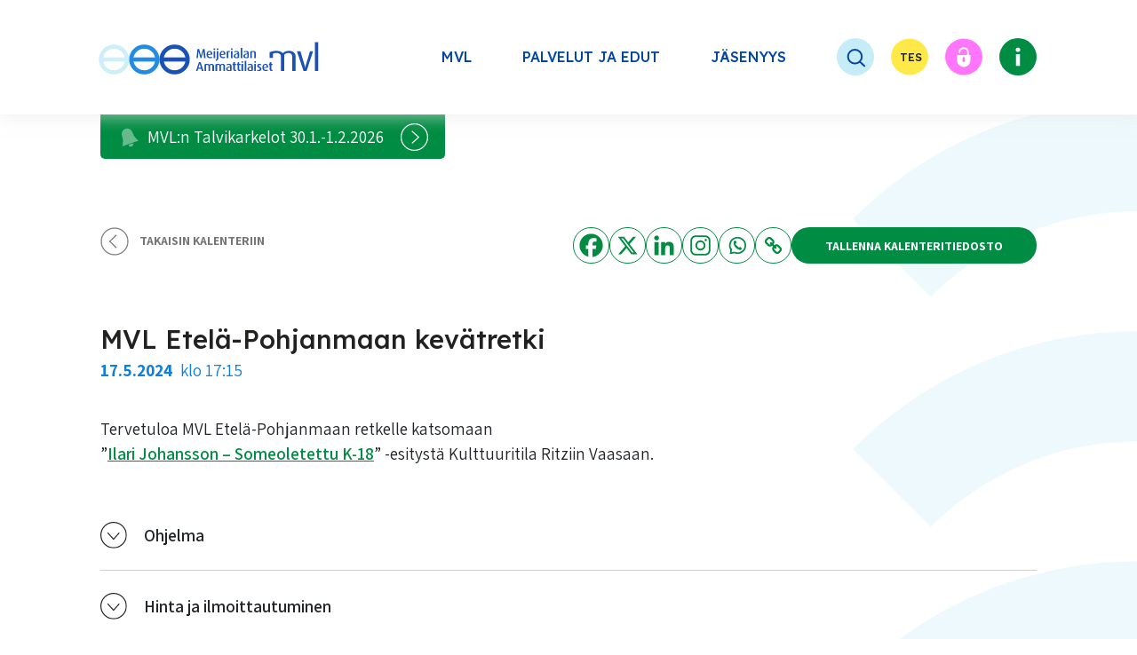

--- FILE ---
content_type: text/html; charset=UTF-8
request_url: https://mvl.fi/tapahtumat/2024/05/17/mvl-etela-pohjanmaan-kevatretki/
body_size: 29822
content:
<!doctype html>
<html lang="fi">
	<head>
		<!-- Google Tag Manager -->
		<script>(function(w,d,s,l,i){w[l]=w[l]||[];w[l].push({'gtm.start':
		new Date().getTime(),event:'gtm.js'});var f=d.getElementsByTagName(s)[0],
		j=d.createElement(s),dl=l!='dataLayer'?'&l='+l:'';j.async=true;j.src=
		'https://www.googletagmanager.com/gtm.js?id='+i+dl;f.parentNode.insertBefore(j,f);
		})(window,document,'script','dataLayer','GTM-TLVJWV9');</script>
		<!-- End Google Tag Manager -->
		<meta charset="UTF-8">
		<meta http-equiv="X-UA-Compatible" content="IE=edge,chrome=1">
		<meta name="viewport" content="width=device-width, initial-scale=1, shrink-to-fit=no">
		<meta name="theme-color" content="#FFFFFF">
		<title>MVL Etelä-Pohjanmaan kevätretki - MVL</title>

<!-- The SEO Framework by Sybre Waaijer -->
<meta name="robots" content="max-snippet:-1,max-image-preview:standard,max-video-preview:-1" />
<link rel="canonical" href="https://mvl.fi/tapahtumat/2024/05/17/mvl-etela-pohjanmaan-kevatretki/" />
<meta name="description" content="Tervetuloa MVL Etelä-Pohjanmaan retkelle katsomaan ”Ilari Johansson – Someoletettu K-18” -esitystä Kulttuuritila Ritziin Vaasaan. Matkan omavastuu 40 euroa…" />
<meta property="og:type" content="article" />
<meta property="og:locale" content="fi_FI" />
<meta property="og:site_name" content="MVL" />
<meta property="og:title" content="MVL Etelä-Pohjanmaan kevätretki" />
<meta property="og:description" content="Tervetuloa MVL Etelä-Pohjanmaan retkelle katsomaan ”Ilari Johansson – Someoletettu K-18” -esitystä Kulttuuritila Ritziin Vaasaan. Matkan omavastuu 40 euroa sisältäen matkat…" />
<meta property="og:url" content="https://mvl.fi/tapahtumat/2024/05/17/mvl-etela-pohjanmaan-kevatretki/" />
<meta property="og:image" content="https://mvl.fi/wp-content/uploads/2025/03/80-vuotta-6000-x-900-px_taustaton.png" />
<meta property="og:image:width" content="1920" />
<meta property="og:image:height" content="288" />
<meta property="article:published_time" content="2024-02-27T10:22:28+00:00" />
<meta property="article:modified_time" content="2024-02-27T10:30:23+00:00" />
<meta name="twitter:card" content="summary_large_image" />
<meta name="twitter:title" content="MVL Etelä-Pohjanmaan kevätretki" />
<meta name="twitter:description" content="Tervetuloa MVL Etelä-Pohjanmaan retkelle katsomaan ”Ilari Johansson – Someoletettu K-18” -esitystä Kulttuuritila Ritziin Vaasaan. Matkan omavastuu 40 euroa sisältäen matkat…" />
<meta name="twitter:image" content="https://mvl.fi/wp-content/uploads/2025/03/80-vuotta-6000-x-900-px_taustaton.png" />
<script type="application/ld+json">{"@context":"https://schema.org","@graph":[{"@type":"WebSite","@id":"https://mvl.fi/#/schema/WebSite","url":"https://mvl.fi/","name":"MVL","description":"Järjestö meijerialan ammattilaisille","inLanguage":"fi","potentialAction":{"@type":"SearchAction","target":{"@type":"EntryPoint","urlTemplate":"https://mvl.fi/search/{search_term_string}/"},"query-input":"required name=search_term_string"},"publisher":{"@type":"Organization","@id":"https://mvl.fi/#/schema/Organization","name":"MVL","url":"https://mvl.fi/","logo":{"@type":"ImageObject","url":"https://mvl.fi/wp-content/uploads/2025/03/80-vuotta-6000-x-900-px_taustaton.png","contentUrl":"https://mvl.fi/wp-content/uploads/2025/03/80-vuotta-6000-x-900-px_taustaton.png","width":1920,"height":288,"contentSize":"33330"}}},{"@type":"WebPage","@id":"https://mvl.fi/tapahtumat/2024/05/17/mvl-etela-pohjanmaan-kevatretki/","url":"https://mvl.fi/tapahtumat/2024/05/17/mvl-etela-pohjanmaan-kevatretki/","name":"MVL Etelä-Pohjanmaan kevätretki - MVL","description":"Tervetuloa MVL Etelä-Pohjanmaan retkelle katsomaan ”Ilari Johansson – Someoletettu K-18” -esitystä Kulttuuritila Ritziin Vaasaan. Matkan omavastuu 40 euroa…","inLanguage":"fi","isPartOf":{"@id":"https://mvl.fi/#/schema/WebSite"},"breadcrumb":{"@type":"BreadcrumbList","@id":"https://mvl.fi/#/schema/BreadcrumbList","itemListElement":[{"@type":"ListItem","position":1,"item":"https://mvl.fi/","name":"MVL"},{"@type":"ListItem","position":2,"item":"https://mvl.fi/tapahtumat/%tapahtumat_year%/%tapahtumat_month%/%tapahtumat_day%/","name":"Arkistot: Tapahtumat"},{"@type":"ListItem","position":3,"name":"MVL Etelä-Pohjanmaan kevätretki"}]},"potentialAction":{"@type":"ReadAction","target":"https://mvl.fi/tapahtumat/2024/05/17/mvl-etela-pohjanmaan-kevatretki/"},"datePublished":"2024-02-27T10:22:28+00:00","dateModified":"2024-02-27T10:30:23+00:00"}]}</script>
<!-- / The SEO Framework by Sybre Waaijer | 2.58ms meta | 0.13ms boot -->

<link rel='dns-prefetch' href='//fonts.googleapis.com' />
<link rel="alternate" title="oEmbed (JSON)" type="application/json+oembed" href="https://mvl.fi/wp-json/oembed/1.0/embed?url=https%3A%2F%2Fmvl.fi%2Ftapahtumat%2F2024%2F05%2F17%2Fmvl-etela-pohjanmaan-kevatretki%2F" />
<link rel="alternate" title="oEmbed (XML)" type="text/xml+oembed" href="https://mvl.fi/wp-json/oembed/1.0/embed?url=https%3A%2F%2Fmvl.fi%2Ftapahtumat%2F2024%2F05%2F17%2Fmvl-etela-pohjanmaan-kevatretki%2F&#038;format=xml" />
<style id='wp-img-auto-sizes-contain-inline-css' type='text/css'>
img:is([sizes=auto i],[sizes^="auto," i]){contain-intrinsic-size:3000px 1500px}
/*# sourceURL=wp-img-auto-sizes-contain-inline-css */
</style>
<style id='wp-block-library-inline-css' type='text/css'>
:root{--wp-block-synced-color:#7a00df;--wp-block-synced-color--rgb:122,0,223;--wp-bound-block-color:var(--wp-block-synced-color);--wp-editor-canvas-background:#ddd;--wp-admin-theme-color:#007cba;--wp-admin-theme-color--rgb:0,124,186;--wp-admin-theme-color-darker-10:#006ba1;--wp-admin-theme-color-darker-10--rgb:0,107,160.5;--wp-admin-theme-color-darker-20:#005a87;--wp-admin-theme-color-darker-20--rgb:0,90,135;--wp-admin-border-width-focus:2px}@media (min-resolution:192dpi){:root{--wp-admin-border-width-focus:1.5px}}.wp-element-button{cursor:pointer}:root .has-very-light-gray-background-color{background-color:#eee}:root .has-very-dark-gray-background-color{background-color:#313131}:root .has-very-light-gray-color{color:#eee}:root .has-very-dark-gray-color{color:#313131}:root .has-vivid-green-cyan-to-vivid-cyan-blue-gradient-background{background:linear-gradient(135deg,#00d084,#0693e3)}:root .has-purple-crush-gradient-background{background:linear-gradient(135deg,#34e2e4,#4721fb 50%,#ab1dfe)}:root .has-hazy-dawn-gradient-background{background:linear-gradient(135deg,#faaca8,#dad0ec)}:root .has-subdued-olive-gradient-background{background:linear-gradient(135deg,#fafae1,#67a671)}:root .has-atomic-cream-gradient-background{background:linear-gradient(135deg,#fdd79a,#004a59)}:root .has-nightshade-gradient-background{background:linear-gradient(135deg,#330968,#31cdcf)}:root .has-midnight-gradient-background{background:linear-gradient(135deg,#020381,#2874fc)}:root{--wp--preset--font-size--normal:16px;--wp--preset--font-size--huge:42px}.has-regular-font-size{font-size:1em}.has-larger-font-size{font-size:2.625em}.has-normal-font-size{font-size:var(--wp--preset--font-size--normal)}.has-huge-font-size{font-size:var(--wp--preset--font-size--huge)}.has-text-align-center{text-align:center}.has-text-align-left{text-align:left}.has-text-align-right{text-align:right}.has-fit-text{white-space:nowrap!important}#end-resizable-editor-section{display:none}.aligncenter{clear:both}.items-justified-left{justify-content:flex-start}.items-justified-center{justify-content:center}.items-justified-right{justify-content:flex-end}.items-justified-space-between{justify-content:space-between}.screen-reader-text{border:0;clip-path:inset(50%);height:1px;margin:-1px;overflow:hidden;padding:0;position:absolute;width:1px;word-wrap:normal!important}.screen-reader-text:focus{background-color:#ddd;clip-path:none;color:#444;display:block;font-size:1em;height:auto;left:5px;line-height:normal;padding:15px 23px 14px;text-decoration:none;top:5px;width:auto;z-index:100000}html :where(.has-border-color){border-style:solid}html :where([style*=border-top-color]){border-top-style:solid}html :where([style*=border-right-color]){border-right-style:solid}html :where([style*=border-bottom-color]){border-bottom-style:solid}html :where([style*=border-left-color]){border-left-style:solid}html :where([style*=border-width]){border-style:solid}html :where([style*=border-top-width]){border-top-style:solid}html :where([style*=border-right-width]){border-right-style:solid}html :where([style*=border-bottom-width]){border-bottom-style:solid}html :where([style*=border-left-width]){border-left-style:solid}html :where(img[class*=wp-image-]){height:auto;max-width:100%}:where(figure){margin:0 0 1em}html :where(.is-position-sticky){--wp-admin--admin-bar--position-offset:var(--wp-admin--admin-bar--height,0px)}@media screen and (max-width:600px){html :where(.is-position-sticky){--wp-admin--admin-bar--position-offset:0px}}

/*# sourceURL=wp-block-library-inline-css */
</style><style id='wp-block-button-inline-css' type='text/css'>
.wp-block-button__link{align-content:center;box-sizing:border-box;cursor:pointer;display:inline-block;height:100%;text-align:center;word-break:break-word}.wp-block-button__link.aligncenter{text-align:center}.wp-block-button__link.alignright{text-align:right}:where(.wp-block-button__link){border-radius:9999px;box-shadow:none;padding:calc(.667em + 2px) calc(1.333em + 2px);text-decoration:none}.wp-block-button[style*=text-decoration] .wp-block-button__link{text-decoration:inherit}.wp-block-buttons>.wp-block-button.has-custom-width{max-width:none}.wp-block-buttons>.wp-block-button.has-custom-width .wp-block-button__link{width:100%}.wp-block-buttons>.wp-block-button.has-custom-font-size .wp-block-button__link{font-size:inherit}.wp-block-buttons>.wp-block-button.wp-block-button__width-25{width:calc(25% - var(--wp--style--block-gap, .5em)*.75)}.wp-block-buttons>.wp-block-button.wp-block-button__width-50{width:calc(50% - var(--wp--style--block-gap, .5em)*.5)}.wp-block-buttons>.wp-block-button.wp-block-button__width-75{width:calc(75% - var(--wp--style--block-gap, .5em)*.25)}.wp-block-buttons>.wp-block-button.wp-block-button__width-100{flex-basis:100%;width:100%}.wp-block-buttons.is-vertical>.wp-block-button.wp-block-button__width-25{width:25%}.wp-block-buttons.is-vertical>.wp-block-button.wp-block-button__width-50{width:50%}.wp-block-buttons.is-vertical>.wp-block-button.wp-block-button__width-75{width:75%}.wp-block-button.is-style-squared,.wp-block-button__link.wp-block-button.is-style-squared{border-radius:0}.wp-block-button.no-border-radius,.wp-block-button__link.no-border-radius{border-radius:0!important}:root :where(.wp-block-button .wp-block-button__link.is-style-outline),:root :where(.wp-block-button.is-style-outline>.wp-block-button__link){border:2px solid;padding:.667em 1.333em}:root :where(.wp-block-button .wp-block-button__link.is-style-outline:not(.has-text-color)),:root :where(.wp-block-button.is-style-outline>.wp-block-button__link:not(.has-text-color)){color:currentColor}:root :where(.wp-block-button .wp-block-button__link.is-style-outline:not(.has-background)),:root :where(.wp-block-button.is-style-outline>.wp-block-button__link:not(.has-background)){background-color:initial;background-image:none}
/*# sourceURL=https://mvl.fi/wp-includes/blocks/button/style.min.css */
</style>
<style id='wp-block-cover-inline-css' type='text/css'>
.wp-block-cover,.wp-block-cover-image{align-items:center;background-position:50%;box-sizing:border-box;display:flex;justify-content:center;min-height:430px;overflow:hidden;overflow:clip;padding:1em;position:relative}.wp-block-cover .has-background-dim:not([class*=-background-color]),.wp-block-cover-image .has-background-dim:not([class*=-background-color]),.wp-block-cover-image.has-background-dim:not([class*=-background-color]),.wp-block-cover.has-background-dim:not([class*=-background-color]){background-color:#000}.wp-block-cover .has-background-dim.has-background-gradient,.wp-block-cover-image .has-background-dim.has-background-gradient{background-color:initial}.wp-block-cover-image.has-background-dim:before,.wp-block-cover.has-background-dim:before{background-color:inherit;content:""}.wp-block-cover .wp-block-cover__background,.wp-block-cover .wp-block-cover__gradient-background,.wp-block-cover-image .wp-block-cover__background,.wp-block-cover-image .wp-block-cover__gradient-background,.wp-block-cover-image.has-background-dim:not(.has-background-gradient):before,.wp-block-cover.has-background-dim:not(.has-background-gradient):before{bottom:0;left:0;opacity:.5;position:absolute;right:0;top:0}.wp-block-cover-image.has-background-dim.has-background-dim-10 .wp-block-cover__background,.wp-block-cover-image.has-background-dim.has-background-dim-10 .wp-block-cover__gradient-background,.wp-block-cover-image.has-background-dim.has-background-dim-10:not(.has-background-gradient):before,.wp-block-cover.has-background-dim.has-background-dim-10 .wp-block-cover__background,.wp-block-cover.has-background-dim.has-background-dim-10 .wp-block-cover__gradient-background,.wp-block-cover.has-background-dim.has-background-dim-10:not(.has-background-gradient):before{opacity:.1}.wp-block-cover-image.has-background-dim.has-background-dim-20 .wp-block-cover__background,.wp-block-cover-image.has-background-dim.has-background-dim-20 .wp-block-cover__gradient-background,.wp-block-cover-image.has-background-dim.has-background-dim-20:not(.has-background-gradient):before,.wp-block-cover.has-background-dim.has-background-dim-20 .wp-block-cover__background,.wp-block-cover.has-background-dim.has-background-dim-20 .wp-block-cover__gradient-background,.wp-block-cover.has-background-dim.has-background-dim-20:not(.has-background-gradient):before{opacity:.2}.wp-block-cover-image.has-background-dim.has-background-dim-30 .wp-block-cover__background,.wp-block-cover-image.has-background-dim.has-background-dim-30 .wp-block-cover__gradient-background,.wp-block-cover-image.has-background-dim.has-background-dim-30:not(.has-background-gradient):before,.wp-block-cover.has-background-dim.has-background-dim-30 .wp-block-cover__background,.wp-block-cover.has-background-dim.has-background-dim-30 .wp-block-cover__gradient-background,.wp-block-cover.has-background-dim.has-background-dim-30:not(.has-background-gradient):before{opacity:.3}.wp-block-cover-image.has-background-dim.has-background-dim-40 .wp-block-cover__background,.wp-block-cover-image.has-background-dim.has-background-dim-40 .wp-block-cover__gradient-background,.wp-block-cover-image.has-background-dim.has-background-dim-40:not(.has-background-gradient):before,.wp-block-cover.has-background-dim.has-background-dim-40 .wp-block-cover__background,.wp-block-cover.has-background-dim.has-background-dim-40 .wp-block-cover__gradient-background,.wp-block-cover.has-background-dim.has-background-dim-40:not(.has-background-gradient):before{opacity:.4}.wp-block-cover-image.has-background-dim.has-background-dim-50 .wp-block-cover__background,.wp-block-cover-image.has-background-dim.has-background-dim-50 .wp-block-cover__gradient-background,.wp-block-cover-image.has-background-dim.has-background-dim-50:not(.has-background-gradient):before,.wp-block-cover.has-background-dim.has-background-dim-50 .wp-block-cover__background,.wp-block-cover.has-background-dim.has-background-dim-50 .wp-block-cover__gradient-background,.wp-block-cover.has-background-dim.has-background-dim-50:not(.has-background-gradient):before{opacity:.5}.wp-block-cover-image.has-background-dim.has-background-dim-60 .wp-block-cover__background,.wp-block-cover-image.has-background-dim.has-background-dim-60 .wp-block-cover__gradient-background,.wp-block-cover-image.has-background-dim.has-background-dim-60:not(.has-background-gradient):before,.wp-block-cover.has-background-dim.has-background-dim-60 .wp-block-cover__background,.wp-block-cover.has-background-dim.has-background-dim-60 .wp-block-cover__gradient-background,.wp-block-cover.has-background-dim.has-background-dim-60:not(.has-background-gradient):before{opacity:.6}.wp-block-cover-image.has-background-dim.has-background-dim-70 .wp-block-cover__background,.wp-block-cover-image.has-background-dim.has-background-dim-70 .wp-block-cover__gradient-background,.wp-block-cover-image.has-background-dim.has-background-dim-70:not(.has-background-gradient):before,.wp-block-cover.has-background-dim.has-background-dim-70 .wp-block-cover__background,.wp-block-cover.has-background-dim.has-background-dim-70 .wp-block-cover__gradient-background,.wp-block-cover.has-background-dim.has-background-dim-70:not(.has-background-gradient):before{opacity:.7}.wp-block-cover-image.has-background-dim.has-background-dim-80 .wp-block-cover__background,.wp-block-cover-image.has-background-dim.has-background-dim-80 .wp-block-cover__gradient-background,.wp-block-cover-image.has-background-dim.has-background-dim-80:not(.has-background-gradient):before,.wp-block-cover.has-background-dim.has-background-dim-80 .wp-block-cover__background,.wp-block-cover.has-background-dim.has-background-dim-80 .wp-block-cover__gradient-background,.wp-block-cover.has-background-dim.has-background-dim-80:not(.has-background-gradient):before{opacity:.8}.wp-block-cover-image.has-background-dim.has-background-dim-90 .wp-block-cover__background,.wp-block-cover-image.has-background-dim.has-background-dim-90 .wp-block-cover__gradient-background,.wp-block-cover-image.has-background-dim.has-background-dim-90:not(.has-background-gradient):before,.wp-block-cover.has-background-dim.has-background-dim-90 .wp-block-cover__background,.wp-block-cover.has-background-dim.has-background-dim-90 .wp-block-cover__gradient-background,.wp-block-cover.has-background-dim.has-background-dim-90:not(.has-background-gradient):before{opacity:.9}.wp-block-cover-image.has-background-dim.has-background-dim-100 .wp-block-cover__background,.wp-block-cover-image.has-background-dim.has-background-dim-100 .wp-block-cover__gradient-background,.wp-block-cover-image.has-background-dim.has-background-dim-100:not(.has-background-gradient):before,.wp-block-cover.has-background-dim.has-background-dim-100 .wp-block-cover__background,.wp-block-cover.has-background-dim.has-background-dim-100 .wp-block-cover__gradient-background,.wp-block-cover.has-background-dim.has-background-dim-100:not(.has-background-gradient):before{opacity:1}.wp-block-cover .wp-block-cover__background.has-background-dim.has-background-dim-0,.wp-block-cover .wp-block-cover__gradient-background.has-background-dim.has-background-dim-0,.wp-block-cover-image .wp-block-cover__background.has-background-dim.has-background-dim-0,.wp-block-cover-image .wp-block-cover__gradient-background.has-background-dim.has-background-dim-0{opacity:0}.wp-block-cover .wp-block-cover__background.has-background-dim.has-background-dim-10,.wp-block-cover .wp-block-cover__gradient-background.has-background-dim.has-background-dim-10,.wp-block-cover-image .wp-block-cover__background.has-background-dim.has-background-dim-10,.wp-block-cover-image .wp-block-cover__gradient-background.has-background-dim.has-background-dim-10{opacity:.1}.wp-block-cover .wp-block-cover__background.has-background-dim.has-background-dim-20,.wp-block-cover .wp-block-cover__gradient-background.has-background-dim.has-background-dim-20,.wp-block-cover-image .wp-block-cover__background.has-background-dim.has-background-dim-20,.wp-block-cover-image .wp-block-cover__gradient-background.has-background-dim.has-background-dim-20{opacity:.2}.wp-block-cover .wp-block-cover__background.has-background-dim.has-background-dim-30,.wp-block-cover .wp-block-cover__gradient-background.has-background-dim.has-background-dim-30,.wp-block-cover-image .wp-block-cover__background.has-background-dim.has-background-dim-30,.wp-block-cover-image .wp-block-cover__gradient-background.has-background-dim.has-background-dim-30{opacity:.3}.wp-block-cover .wp-block-cover__background.has-background-dim.has-background-dim-40,.wp-block-cover .wp-block-cover__gradient-background.has-background-dim.has-background-dim-40,.wp-block-cover-image .wp-block-cover__background.has-background-dim.has-background-dim-40,.wp-block-cover-image .wp-block-cover__gradient-background.has-background-dim.has-background-dim-40{opacity:.4}.wp-block-cover .wp-block-cover__background.has-background-dim.has-background-dim-50,.wp-block-cover .wp-block-cover__gradient-background.has-background-dim.has-background-dim-50,.wp-block-cover-image .wp-block-cover__background.has-background-dim.has-background-dim-50,.wp-block-cover-image .wp-block-cover__gradient-background.has-background-dim.has-background-dim-50{opacity:.5}.wp-block-cover .wp-block-cover__background.has-background-dim.has-background-dim-60,.wp-block-cover .wp-block-cover__gradient-background.has-background-dim.has-background-dim-60,.wp-block-cover-image .wp-block-cover__background.has-background-dim.has-background-dim-60,.wp-block-cover-image .wp-block-cover__gradient-background.has-background-dim.has-background-dim-60{opacity:.6}.wp-block-cover .wp-block-cover__background.has-background-dim.has-background-dim-70,.wp-block-cover .wp-block-cover__gradient-background.has-background-dim.has-background-dim-70,.wp-block-cover-image .wp-block-cover__background.has-background-dim.has-background-dim-70,.wp-block-cover-image .wp-block-cover__gradient-background.has-background-dim.has-background-dim-70{opacity:.7}.wp-block-cover .wp-block-cover__background.has-background-dim.has-background-dim-80,.wp-block-cover .wp-block-cover__gradient-background.has-background-dim.has-background-dim-80,.wp-block-cover-image .wp-block-cover__background.has-background-dim.has-background-dim-80,.wp-block-cover-image .wp-block-cover__gradient-background.has-background-dim.has-background-dim-80{opacity:.8}.wp-block-cover .wp-block-cover__background.has-background-dim.has-background-dim-90,.wp-block-cover .wp-block-cover__gradient-background.has-background-dim.has-background-dim-90,.wp-block-cover-image .wp-block-cover__background.has-background-dim.has-background-dim-90,.wp-block-cover-image .wp-block-cover__gradient-background.has-background-dim.has-background-dim-90{opacity:.9}.wp-block-cover .wp-block-cover__background.has-background-dim.has-background-dim-100,.wp-block-cover .wp-block-cover__gradient-background.has-background-dim.has-background-dim-100,.wp-block-cover-image .wp-block-cover__background.has-background-dim.has-background-dim-100,.wp-block-cover-image .wp-block-cover__gradient-background.has-background-dim.has-background-dim-100{opacity:1}.wp-block-cover-image.alignleft,.wp-block-cover-image.alignright,.wp-block-cover.alignleft,.wp-block-cover.alignright{max-width:420px;width:100%}.wp-block-cover-image.aligncenter,.wp-block-cover-image.alignleft,.wp-block-cover-image.alignright,.wp-block-cover.aligncenter,.wp-block-cover.alignleft,.wp-block-cover.alignright{display:flex}.wp-block-cover .wp-block-cover__inner-container,.wp-block-cover-image .wp-block-cover__inner-container{color:inherit;position:relative;width:100%}.wp-block-cover-image.is-position-top-left,.wp-block-cover.is-position-top-left{align-items:flex-start;justify-content:flex-start}.wp-block-cover-image.is-position-top-center,.wp-block-cover.is-position-top-center{align-items:flex-start;justify-content:center}.wp-block-cover-image.is-position-top-right,.wp-block-cover.is-position-top-right{align-items:flex-start;justify-content:flex-end}.wp-block-cover-image.is-position-center-left,.wp-block-cover.is-position-center-left{align-items:center;justify-content:flex-start}.wp-block-cover-image.is-position-center-center,.wp-block-cover.is-position-center-center{align-items:center;justify-content:center}.wp-block-cover-image.is-position-center-right,.wp-block-cover.is-position-center-right{align-items:center;justify-content:flex-end}.wp-block-cover-image.is-position-bottom-left,.wp-block-cover.is-position-bottom-left{align-items:flex-end;justify-content:flex-start}.wp-block-cover-image.is-position-bottom-center,.wp-block-cover.is-position-bottom-center{align-items:flex-end;justify-content:center}.wp-block-cover-image.is-position-bottom-right,.wp-block-cover.is-position-bottom-right{align-items:flex-end;justify-content:flex-end}.wp-block-cover-image.has-custom-content-position.has-custom-content-position .wp-block-cover__inner-container,.wp-block-cover.has-custom-content-position.has-custom-content-position .wp-block-cover__inner-container{margin:0}.wp-block-cover-image.has-custom-content-position.has-custom-content-position.is-position-bottom-left .wp-block-cover__inner-container,.wp-block-cover-image.has-custom-content-position.has-custom-content-position.is-position-bottom-right .wp-block-cover__inner-container,.wp-block-cover-image.has-custom-content-position.has-custom-content-position.is-position-center-left .wp-block-cover__inner-container,.wp-block-cover-image.has-custom-content-position.has-custom-content-position.is-position-center-right .wp-block-cover__inner-container,.wp-block-cover-image.has-custom-content-position.has-custom-content-position.is-position-top-left .wp-block-cover__inner-container,.wp-block-cover-image.has-custom-content-position.has-custom-content-position.is-position-top-right .wp-block-cover__inner-container,.wp-block-cover.has-custom-content-position.has-custom-content-position.is-position-bottom-left .wp-block-cover__inner-container,.wp-block-cover.has-custom-content-position.has-custom-content-position.is-position-bottom-right .wp-block-cover__inner-container,.wp-block-cover.has-custom-content-position.has-custom-content-position.is-position-center-left .wp-block-cover__inner-container,.wp-block-cover.has-custom-content-position.has-custom-content-position.is-position-center-right .wp-block-cover__inner-container,.wp-block-cover.has-custom-content-position.has-custom-content-position.is-position-top-left .wp-block-cover__inner-container,.wp-block-cover.has-custom-content-position.has-custom-content-position.is-position-top-right .wp-block-cover__inner-container{margin:0;width:auto}.wp-block-cover .wp-block-cover__image-background,.wp-block-cover video.wp-block-cover__video-background,.wp-block-cover-image .wp-block-cover__image-background,.wp-block-cover-image video.wp-block-cover__video-background{border:none;bottom:0;box-shadow:none;height:100%;left:0;margin:0;max-height:none;max-width:none;object-fit:cover;outline:none;padding:0;position:absolute;right:0;top:0;width:100%}.wp-block-cover-image.has-parallax,.wp-block-cover.has-parallax,.wp-block-cover__image-background.has-parallax,video.wp-block-cover__video-background.has-parallax{background-attachment:fixed;background-repeat:no-repeat;background-size:cover}@supports (-webkit-touch-callout:inherit){.wp-block-cover-image.has-parallax,.wp-block-cover.has-parallax,.wp-block-cover__image-background.has-parallax,video.wp-block-cover__video-background.has-parallax{background-attachment:scroll}}@media (prefers-reduced-motion:reduce){.wp-block-cover-image.has-parallax,.wp-block-cover.has-parallax,.wp-block-cover__image-background.has-parallax,video.wp-block-cover__video-background.has-parallax{background-attachment:scroll}}.wp-block-cover-image.is-repeated,.wp-block-cover.is-repeated,.wp-block-cover__image-background.is-repeated,video.wp-block-cover__video-background.is-repeated{background-repeat:repeat;background-size:auto}.wp-block-cover-image-text,.wp-block-cover-image-text a,.wp-block-cover-image-text a:active,.wp-block-cover-image-text a:focus,.wp-block-cover-image-text a:hover,.wp-block-cover-text,.wp-block-cover-text a,.wp-block-cover-text a:active,.wp-block-cover-text a:focus,.wp-block-cover-text a:hover,section.wp-block-cover-image h2,section.wp-block-cover-image h2 a,section.wp-block-cover-image h2 a:active,section.wp-block-cover-image h2 a:focus,section.wp-block-cover-image h2 a:hover{color:#fff}.wp-block-cover-image .wp-block-cover.has-left-content{justify-content:flex-start}.wp-block-cover-image .wp-block-cover.has-right-content{justify-content:flex-end}.wp-block-cover-image.has-left-content .wp-block-cover-image-text,.wp-block-cover.has-left-content .wp-block-cover-text,section.wp-block-cover-image.has-left-content>h2{margin-left:0;text-align:left}.wp-block-cover-image.has-right-content .wp-block-cover-image-text,.wp-block-cover.has-right-content .wp-block-cover-text,section.wp-block-cover-image.has-right-content>h2{margin-right:0;text-align:right}.wp-block-cover .wp-block-cover-text,.wp-block-cover-image .wp-block-cover-image-text,section.wp-block-cover-image>h2{font-size:2em;line-height:1.25;margin-bottom:0;max-width:840px;padding:.44em;text-align:center;z-index:1}:where(.wp-block-cover-image:not(.has-text-color)),:where(.wp-block-cover:not(.has-text-color)){color:#fff}:where(.wp-block-cover-image.is-light:not(.has-text-color)),:where(.wp-block-cover.is-light:not(.has-text-color)){color:#000}:root :where(.wp-block-cover h1:not(.has-text-color)),:root :where(.wp-block-cover h2:not(.has-text-color)),:root :where(.wp-block-cover h3:not(.has-text-color)),:root :where(.wp-block-cover h4:not(.has-text-color)),:root :where(.wp-block-cover h5:not(.has-text-color)),:root :where(.wp-block-cover h6:not(.has-text-color)),:root :where(.wp-block-cover p:not(.has-text-color)){color:inherit}body:not(.editor-styles-wrapper) .wp-block-cover:not(.wp-block-cover:has(.wp-block-cover__background+.wp-block-cover__inner-container)) .wp-block-cover__image-background,body:not(.editor-styles-wrapper) .wp-block-cover:not(.wp-block-cover:has(.wp-block-cover__background+.wp-block-cover__inner-container)) .wp-block-cover__video-background{z-index:0}body:not(.editor-styles-wrapper) .wp-block-cover:not(.wp-block-cover:has(.wp-block-cover__background+.wp-block-cover__inner-container)) .wp-block-cover__background,body:not(.editor-styles-wrapper) .wp-block-cover:not(.wp-block-cover:has(.wp-block-cover__background+.wp-block-cover__inner-container)) .wp-block-cover__gradient-background,body:not(.editor-styles-wrapper) .wp-block-cover:not(.wp-block-cover:has(.wp-block-cover__background+.wp-block-cover__inner-container)) .wp-block-cover__inner-container,body:not(.editor-styles-wrapper) .wp-block-cover:not(.wp-block-cover:has(.wp-block-cover__background+.wp-block-cover__inner-container)).has-background-dim:not(.has-background-gradient):before{z-index:1}.has-modal-open body:not(.editor-styles-wrapper) .wp-block-cover:not(.wp-block-cover:has(.wp-block-cover__background+.wp-block-cover__inner-container)) .wp-block-cover__inner-container{z-index:auto}
/*# sourceURL=https://mvl.fi/wp-includes/blocks/cover/style.min.css */
</style>
<style id='wp-block-heading-inline-css' type='text/css'>
h1:where(.wp-block-heading).has-background,h2:where(.wp-block-heading).has-background,h3:where(.wp-block-heading).has-background,h4:where(.wp-block-heading).has-background,h5:where(.wp-block-heading).has-background,h6:where(.wp-block-heading).has-background{padding:1.25em 2.375em}h1.has-text-align-left[style*=writing-mode]:where([style*=vertical-lr]),h1.has-text-align-right[style*=writing-mode]:where([style*=vertical-rl]),h2.has-text-align-left[style*=writing-mode]:where([style*=vertical-lr]),h2.has-text-align-right[style*=writing-mode]:where([style*=vertical-rl]),h3.has-text-align-left[style*=writing-mode]:where([style*=vertical-lr]),h3.has-text-align-right[style*=writing-mode]:where([style*=vertical-rl]),h4.has-text-align-left[style*=writing-mode]:where([style*=vertical-lr]),h4.has-text-align-right[style*=writing-mode]:where([style*=vertical-rl]),h5.has-text-align-left[style*=writing-mode]:where([style*=vertical-lr]),h5.has-text-align-right[style*=writing-mode]:where([style*=vertical-rl]),h6.has-text-align-left[style*=writing-mode]:where([style*=vertical-lr]),h6.has-text-align-right[style*=writing-mode]:where([style*=vertical-rl]){rotate:180deg}
/*# sourceURL=https://mvl.fi/wp-includes/blocks/heading/style.min.css */
</style>
<style id='wp-block-image-inline-css' type='text/css'>
.wp-block-image>a,.wp-block-image>figure>a{display:inline-block}.wp-block-image img{box-sizing:border-box;height:auto;max-width:100%;vertical-align:bottom}@media not (prefers-reduced-motion){.wp-block-image img.hide{visibility:hidden}.wp-block-image img.show{animation:show-content-image .4s}}.wp-block-image[style*=border-radius] img,.wp-block-image[style*=border-radius]>a{border-radius:inherit}.wp-block-image.has-custom-border img{box-sizing:border-box}.wp-block-image.aligncenter{text-align:center}.wp-block-image.alignfull>a,.wp-block-image.alignwide>a{width:100%}.wp-block-image.alignfull img,.wp-block-image.alignwide img{height:auto;width:100%}.wp-block-image .aligncenter,.wp-block-image .alignleft,.wp-block-image .alignright,.wp-block-image.aligncenter,.wp-block-image.alignleft,.wp-block-image.alignright{display:table}.wp-block-image .aligncenter>figcaption,.wp-block-image .alignleft>figcaption,.wp-block-image .alignright>figcaption,.wp-block-image.aligncenter>figcaption,.wp-block-image.alignleft>figcaption,.wp-block-image.alignright>figcaption{caption-side:bottom;display:table-caption}.wp-block-image .alignleft{float:left;margin:.5em 1em .5em 0}.wp-block-image .alignright{float:right;margin:.5em 0 .5em 1em}.wp-block-image .aligncenter{margin-left:auto;margin-right:auto}.wp-block-image :where(figcaption){margin-bottom:1em;margin-top:.5em}.wp-block-image.is-style-circle-mask img{border-radius:9999px}@supports ((-webkit-mask-image:none) or (mask-image:none)) or (-webkit-mask-image:none){.wp-block-image.is-style-circle-mask img{border-radius:0;-webkit-mask-image:url('data:image/svg+xml;utf8,<svg viewBox="0 0 100 100" xmlns="http://www.w3.org/2000/svg"><circle cx="50" cy="50" r="50"/></svg>');mask-image:url('data:image/svg+xml;utf8,<svg viewBox="0 0 100 100" xmlns="http://www.w3.org/2000/svg"><circle cx="50" cy="50" r="50"/></svg>');mask-mode:alpha;-webkit-mask-position:center;mask-position:center;-webkit-mask-repeat:no-repeat;mask-repeat:no-repeat;-webkit-mask-size:contain;mask-size:contain}}:root :where(.wp-block-image.is-style-rounded img,.wp-block-image .is-style-rounded img){border-radius:9999px}.wp-block-image figure{margin:0}.wp-lightbox-container{display:flex;flex-direction:column;position:relative}.wp-lightbox-container img{cursor:zoom-in}.wp-lightbox-container img:hover+button{opacity:1}.wp-lightbox-container button{align-items:center;backdrop-filter:blur(16px) saturate(180%);background-color:#5a5a5a40;border:none;border-radius:4px;cursor:zoom-in;display:flex;height:20px;justify-content:center;opacity:0;padding:0;position:absolute;right:16px;text-align:center;top:16px;width:20px;z-index:100}@media not (prefers-reduced-motion){.wp-lightbox-container button{transition:opacity .2s ease}}.wp-lightbox-container button:focus-visible{outline:3px auto #5a5a5a40;outline:3px auto -webkit-focus-ring-color;outline-offset:3px}.wp-lightbox-container button:hover{cursor:pointer;opacity:1}.wp-lightbox-container button:focus{opacity:1}.wp-lightbox-container button:focus,.wp-lightbox-container button:hover,.wp-lightbox-container button:not(:hover):not(:active):not(.has-background){background-color:#5a5a5a40;border:none}.wp-lightbox-overlay{box-sizing:border-box;cursor:zoom-out;height:100vh;left:0;overflow:hidden;position:fixed;top:0;visibility:hidden;width:100%;z-index:100000}.wp-lightbox-overlay .close-button{align-items:center;cursor:pointer;display:flex;justify-content:center;min-height:40px;min-width:40px;padding:0;position:absolute;right:calc(env(safe-area-inset-right) + 16px);top:calc(env(safe-area-inset-top) + 16px);z-index:5000000}.wp-lightbox-overlay .close-button:focus,.wp-lightbox-overlay .close-button:hover,.wp-lightbox-overlay .close-button:not(:hover):not(:active):not(.has-background){background:none;border:none}.wp-lightbox-overlay .lightbox-image-container{height:var(--wp--lightbox-container-height);left:50%;overflow:hidden;position:absolute;top:50%;transform:translate(-50%,-50%);transform-origin:top left;width:var(--wp--lightbox-container-width);z-index:9999999999}.wp-lightbox-overlay .wp-block-image{align-items:center;box-sizing:border-box;display:flex;height:100%;justify-content:center;margin:0;position:relative;transform-origin:0 0;width:100%;z-index:3000000}.wp-lightbox-overlay .wp-block-image img{height:var(--wp--lightbox-image-height);min-height:var(--wp--lightbox-image-height);min-width:var(--wp--lightbox-image-width);width:var(--wp--lightbox-image-width)}.wp-lightbox-overlay .wp-block-image figcaption{display:none}.wp-lightbox-overlay button{background:none;border:none}.wp-lightbox-overlay .scrim{background-color:#fff;height:100%;opacity:.9;position:absolute;width:100%;z-index:2000000}.wp-lightbox-overlay.active{visibility:visible}@media not (prefers-reduced-motion){.wp-lightbox-overlay.active{animation:turn-on-visibility .25s both}.wp-lightbox-overlay.active img{animation:turn-on-visibility .35s both}.wp-lightbox-overlay.show-closing-animation:not(.active){animation:turn-off-visibility .35s both}.wp-lightbox-overlay.show-closing-animation:not(.active) img{animation:turn-off-visibility .25s both}.wp-lightbox-overlay.zoom.active{animation:none;opacity:1;visibility:visible}.wp-lightbox-overlay.zoom.active .lightbox-image-container{animation:lightbox-zoom-in .4s}.wp-lightbox-overlay.zoom.active .lightbox-image-container img{animation:none}.wp-lightbox-overlay.zoom.active .scrim{animation:turn-on-visibility .4s forwards}.wp-lightbox-overlay.zoom.show-closing-animation:not(.active){animation:none}.wp-lightbox-overlay.zoom.show-closing-animation:not(.active) .lightbox-image-container{animation:lightbox-zoom-out .4s}.wp-lightbox-overlay.zoom.show-closing-animation:not(.active) .lightbox-image-container img{animation:none}.wp-lightbox-overlay.zoom.show-closing-animation:not(.active) .scrim{animation:turn-off-visibility .4s forwards}}@keyframes show-content-image{0%{visibility:hidden}99%{visibility:hidden}to{visibility:visible}}@keyframes turn-on-visibility{0%{opacity:0}to{opacity:1}}@keyframes turn-off-visibility{0%{opacity:1;visibility:visible}99%{opacity:0;visibility:visible}to{opacity:0;visibility:hidden}}@keyframes lightbox-zoom-in{0%{transform:translate(calc((-100vw + var(--wp--lightbox-scrollbar-width))/2 + var(--wp--lightbox-initial-left-position)),calc(-50vh + var(--wp--lightbox-initial-top-position))) scale(var(--wp--lightbox-scale))}to{transform:translate(-50%,-50%) scale(1)}}@keyframes lightbox-zoom-out{0%{transform:translate(-50%,-50%) scale(1);visibility:visible}99%{visibility:visible}to{transform:translate(calc((-100vw + var(--wp--lightbox-scrollbar-width))/2 + var(--wp--lightbox-initial-left-position)),calc(-50vh + var(--wp--lightbox-initial-top-position))) scale(var(--wp--lightbox-scale));visibility:hidden}}
/*# sourceURL=https://mvl.fi/wp-includes/blocks/image/style.min.css */
</style>
<style id='wp-block-image-theme-inline-css' type='text/css'>
:root :where(.wp-block-image figcaption){color:#555;font-size:13px;text-align:center}.is-dark-theme :root :where(.wp-block-image figcaption){color:#ffffffa6}.wp-block-image{margin:0 0 1em}
/*# sourceURL=https://mvl.fi/wp-includes/blocks/image/theme.min.css */
</style>
<style id='wp-block-list-inline-css' type='text/css'>
ol,ul{box-sizing:border-box}:root :where(.wp-block-list.has-background){padding:1.25em 2.375em}
/*# sourceURL=https://mvl.fi/wp-includes/blocks/list/style.min.css */
</style>
<style id='wp-block-buttons-inline-css' type='text/css'>
.wp-block-buttons{box-sizing:border-box}.wp-block-buttons.is-vertical{flex-direction:column}.wp-block-buttons.is-vertical>.wp-block-button:last-child{margin-bottom:0}.wp-block-buttons>.wp-block-button{display:inline-block;margin:0}.wp-block-buttons.is-content-justification-left{justify-content:flex-start}.wp-block-buttons.is-content-justification-left.is-vertical{align-items:flex-start}.wp-block-buttons.is-content-justification-center{justify-content:center}.wp-block-buttons.is-content-justification-center.is-vertical{align-items:center}.wp-block-buttons.is-content-justification-right{justify-content:flex-end}.wp-block-buttons.is-content-justification-right.is-vertical{align-items:flex-end}.wp-block-buttons.is-content-justification-space-between{justify-content:space-between}.wp-block-buttons.aligncenter{text-align:center}.wp-block-buttons:not(.is-content-justification-space-between,.is-content-justification-right,.is-content-justification-left,.is-content-justification-center) .wp-block-button.aligncenter{margin-left:auto;margin-right:auto;width:100%}.wp-block-buttons[style*=text-decoration] .wp-block-button,.wp-block-buttons[style*=text-decoration] .wp-block-button__link{text-decoration:inherit}.wp-block-buttons.has-custom-font-size .wp-block-button__link{font-size:inherit}.wp-block-buttons .wp-block-button__link{width:100%}.wp-block-button.aligncenter{text-align:center}
/*# sourceURL=https://mvl.fi/wp-includes/blocks/buttons/style.min.css */
</style>
<style id='wp-block-columns-inline-css' type='text/css'>
.wp-block-columns{box-sizing:border-box;display:flex;flex-wrap:wrap!important}@media (min-width:782px){.wp-block-columns{flex-wrap:nowrap!important}}.wp-block-columns{align-items:normal!important}.wp-block-columns.are-vertically-aligned-top{align-items:flex-start}.wp-block-columns.are-vertically-aligned-center{align-items:center}.wp-block-columns.are-vertically-aligned-bottom{align-items:flex-end}@media (max-width:781px){.wp-block-columns:not(.is-not-stacked-on-mobile)>.wp-block-column{flex-basis:100%!important}}@media (min-width:782px){.wp-block-columns:not(.is-not-stacked-on-mobile)>.wp-block-column{flex-basis:0;flex-grow:1}.wp-block-columns:not(.is-not-stacked-on-mobile)>.wp-block-column[style*=flex-basis]{flex-grow:0}}.wp-block-columns.is-not-stacked-on-mobile{flex-wrap:nowrap!important}.wp-block-columns.is-not-stacked-on-mobile>.wp-block-column{flex-basis:0;flex-grow:1}.wp-block-columns.is-not-stacked-on-mobile>.wp-block-column[style*=flex-basis]{flex-grow:0}:where(.wp-block-columns){margin-bottom:1.75em}:where(.wp-block-columns.has-background){padding:1.25em 2.375em}.wp-block-column{flex-grow:1;min-width:0;overflow-wrap:break-word;word-break:break-word}.wp-block-column.is-vertically-aligned-top{align-self:flex-start}.wp-block-column.is-vertically-aligned-center{align-self:center}.wp-block-column.is-vertically-aligned-bottom{align-self:flex-end}.wp-block-column.is-vertically-aligned-stretch{align-self:stretch}.wp-block-column.is-vertically-aligned-bottom,.wp-block-column.is-vertically-aligned-center,.wp-block-column.is-vertically-aligned-top{width:100%}
/*# sourceURL=https://mvl.fi/wp-includes/blocks/columns/style.min.css */
</style>
<style id='wp-block-paragraph-inline-css' type='text/css'>
.is-small-text{font-size:.875em}.is-regular-text{font-size:1em}.is-large-text{font-size:2.25em}.is-larger-text{font-size:3em}.has-drop-cap:not(:focus):first-letter{float:left;font-size:8.4em;font-style:normal;font-weight:100;line-height:.68;margin:.05em .1em 0 0;text-transform:uppercase}body.rtl .has-drop-cap:not(:focus):first-letter{float:none;margin-left:.1em}p.has-drop-cap.has-background{overflow:hidden}:root :where(p.has-background){padding:1.25em 2.375em}:where(p.has-text-color:not(.has-link-color)) a{color:inherit}p.has-text-align-left[style*="writing-mode:vertical-lr"],p.has-text-align-right[style*="writing-mode:vertical-rl"]{rotate:180deg}
/*# sourceURL=https://mvl.fi/wp-includes/blocks/paragraph/style.min.css */
</style>
<style id='wp-block-spacer-inline-css' type='text/css'>
.wp-block-spacer{clear:both}
/*# sourceURL=https://mvl.fi/wp-includes/blocks/spacer/style.min.css */
</style>
<style id='global-styles-inline-css' type='text/css'>
:root{--wp--preset--aspect-ratio--square: 1;--wp--preset--aspect-ratio--4-3: 4/3;--wp--preset--aspect-ratio--3-4: 3/4;--wp--preset--aspect-ratio--3-2: 3/2;--wp--preset--aspect-ratio--2-3: 2/3;--wp--preset--aspect-ratio--16-9: 16/9;--wp--preset--aspect-ratio--9-16: 9/16;--wp--preset--color--black: #202220;--wp--preset--color--cyan-bluish-gray: #abb8c3;--wp--preset--color--white: #fff;--wp--preset--color--pale-pink: #f78da7;--wp--preset--color--vivid-red: #cf2e2e;--wp--preset--color--luminous-vivid-orange: #ff6900;--wp--preset--color--luminous-vivid-amber: #fcb900;--wp--preset--color--light-green-cyan: #7bdcb5;--wp--preset--color--vivid-green-cyan: #00d084;--wp--preset--color--pale-cyan-blue: #8ed1fc;--wp--preset--color--vivid-cyan-blue: #0693e3;--wp--preset--color--vivid-purple: #9b51e0;--wp--preset--color--grey: #F5F4F0;--wp--preset--color--dark-blue: #0446A5;--wp--preset--color--blue: #0E7FDD;--wp--preset--color--light-blue: #C6ECF7;--wp--preset--color--green: #008C42;--wp--preset--color--light-green: #7DC387;--wp--preset--color--yellow: #FFE948;--wp--preset--color--magenta: #FF76FC;--wp--preset--color--transparent: rgba(255,255,255,0);--wp--preset--gradient--vivid-cyan-blue-to-vivid-purple: linear-gradient(135deg,rgb(6,147,227) 0%,rgb(155,81,224) 100%);--wp--preset--gradient--light-green-cyan-to-vivid-green-cyan: linear-gradient(135deg,rgb(122,220,180) 0%,rgb(0,208,130) 100%);--wp--preset--gradient--luminous-vivid-amber-to-luminous-vivid-orange: linear-gradient(135deg,rgb(252,185,0) 0%,rgb(255,105,0) 100%);--wp--preset--gradient--luminous-vivid-orange-to-vivid-red: linear-gradient(135deg,rgb(255,105,0) 0%,rgb(207,46,46) 100%);--wp--preset--gradient--very-light-gray-to-cyan-bluish-gray: linear-gradient(135deg,rgb(238,238,238) 0%,rgb(169,184,195) 100%);--wp--preset--gradient--cool-to-warm-spectrum: linear-gradient(135deg,rgb(74,234,220) 0%,rgb(151,120,209) 20%,rgb(207,42,186) 40%,rgb(238,44,130) 60%,rgb(251,105,98) 80%,rgb(254,248,76) 100%);--wp--preset--gradient--blush-light-purple: linear-gradient(135deg,rgb(255,206,236) 0%,rgb(152,150,240) 100%);--wp--preset--gradient--blush-bordeaux: linear-gradient(135deg,rgb(254,205,165) 0%,rgb(254,45,45) 50%,rgb(107,0,62) 100%);--wp--preset--gradient--luminous-dusk: linear-gradient(135deg,rgb(255,203,112) 0%,rgb(199,81,192) 50%,rgb(65,88,208) 100%);--wp--preset--gradient--pale-ocean: linear-gradient(135deg,rgb(255,245,203) 0%,rgb(182,227,212) 50%,rgb(51,167,181) 100%);--wp--preset--gradient--electric-grass: linear-gradient(135deg,rgb(202,248,128) 0%,rgb(113,206,126) 100%);--wp--preset--gradient--midnight: linear-gradient(135deg,rgb(2,3,129) 0%,rgb(40,116,252) 100%);--wp--preset--font-size--small: 14px;--wp--preset--font-size--medium: 20px;--wp--preset--font-size--large: 36px;--wp--preset--font-size--x-large: 42px;--wp--preset--font-size--normal: 16px;--wp--preset--font-size--lead: 20px;--wp--preset--spacing--20: 0.44rem;--wp--preset--spacing--30: 0.67rem;--wp--preset--spacing--40: 1rem;--wp--preset--spacing--50: 1.5rem;--wp--preset--spacing--60: 2.25rem;--wp--preset--spacing--70: 3.38rem;--wp--preset--spacing--80: 5.06rem;--wp--preset--shadow--natural: 6px 6px 9px rgba(0, 0, 0, 0.2);--wp--preset--shadow--deep: 12px 12px 50px rgba(0, 0, 0, 0.4);--wp--preset--shadow--sharp: 6px 6px 0px rgba(0, 0, 0, 0.2);--wp--preset--shadow--outlined: 6px 6px 0px -3px rgb(255, 255, 255), 6px 6px rgb(0, 0, 0);--wp--preset--shadow--crisp: 6px 6px 0px rgb(0, 0, 0);}:where(.is-layout-flex){gap: 0.5em;}:where(.is-layout-grid){gap: 0.5em;}body .is-layout-flex{display: flex;}.is-layout-flex{flex-wrap: wrap;align-items: center;}.is-layout-flex > :is(*, div){margin: 0;}body .is-layout-grid{display: grid;}.is-layout-grid > :is(*, div){margin: 0;}:where(.wp-block-columns.is-layout-flex){gap: 2em;}:where(.wp-block-columns.is-layout-grid){gap: 2em;}:where(.wp-block-post-template.is-layout-flex){gap: 1.25em;}:where(.wp-block-post-template.is-layout-grid){gap: 1.25em;}.has-black-color{color: var(--wp--preset--color--black) !important;}.has-cyan-bluish-gray-color{color: var(--wp--preset--color--cyan-bluish-gray) !important;}.has-white-color{color: var(--wp--preset--color--white) !important;}.has-pale-pink-color{color: var(--wp--preset--color--pale-pink) !important;}.has-vivid-red-color{color: var(--wp--preset--color--vivid-red) !important;}.has-luminous-vivid-orange-color{color: var(--wp--preset--color--luminous-vivid-orange) !important;}.has-luminous-vivid-amber-color{color: var(--wp--preset--color--luminous-vivid-amber) !important;}.has-light-green-cyan-color{color: var(--wp--preset--color--light-green-cyan) !important;}.has-vivid-green-cyan-color{color: var(--wp--preset--color--vivid-green-cyan) !important;}.has-pale-cyan-blue-color{color: var(--wp--preset--color--pale-cyan-blue) !important;}.has-vivid-cyan-blue-color{color: var(--wp--preset--color--vivid-cyan-blue) !important;}.has-vivid-purple-color{color: var(--wp--preset--color--vivid-purple) !important;}.has-black-background-color{background-color: var(--wp--preset--color--black) !important;}.has-cyan-bluish-gray-background-color{background-color: var(--wp--preset--color--cyan-bluish-gray) !important;}.has-white-background-color{background-color: var(--wp--preset--color--white) !important;}.has-pale-pink-background-color{background-color: var(--wp--preset--color--pale-pink) !important;}.has-vivid-red-background-color{background-color: var(--wp--preset--color--vivid-red) !important;}.has-luminous-vivid-orange-background-color{background-color: var(--wp--preset--color--luminous-vivid-orange) !important;}.has-luminous-vivid-amber-background-color{background-color: var(--wp--preset--color--luminous-vivid-amber) !important;}.has-light-green-cyan-background-color{background-color: var(--wp--preset--color--light-green-cyan) !important;}.has-vivid-green-cyan-background-color{background-color: var(--wp--preset--color--vivid-green-cyan) !important;}.has-pale-cyan-blue-background-color{background-color: var(--wp--preset--color--pale-cyan-blue) !important;}.has-vivid-cyan-blue-background-color{background-color: var(--wp--preset--color--vivid-cyan-blue) !important;}.has-vivid-purple-background-color{background-color: var(--wp--preset--color--vivid-purple) !important;}.has-black-border-color{border-color: var(--wp--preset--color--black) !important;}.has-cyan-bluish-gray-border-color{border-color: var(--wp--preset--color--cyan-bluish-gray) !important;}.has-white-border-color{border-color: var(--wp--preset--color--white) !important;}.has-pale-pink-border-color{border-color: var(--wp--preset--color--pale-pink) !important;}.has-vivid-red-border-color{border-color: var(--wp--preset--color--vivid-red) !important;}.has-luminous-vivid-orange-border-color{border-color: var(--wp--preset--color--luminous-vivid-orange) !important;}.has-luminous-vivid-amber-border-color{border-color: var(--wp--preset--color--luminous-vivid-amber) !important;}.has-light-green-cyan-border-color{border-color: var(--wp--preset--color--light-green-cyan) !important;}.has-vivid-green-cyan-border-color{border-color: var(--wp--preset--color--vivid-green-cyan) !important;}.has-pale-cyan-blue-border-color{border-color: var(--wp--preset--color--pale-cyan-blue) !important;}.has-vivid-cyan-blue-border-color{border-color: var(--wp--preset--color--vivid-cyan-blue) !important;}.has-vivid-purple-border-color{border-color: var(--wp--preset--color--vivid-purple) !important;}.has-vivid-cyan-blue-to-vivid-purple-gradient-background{background: var(--wp--preset--gradient--vivid-cyan-blue-to-vivid-purple) !important;}.has-light-green-cyan-to-vivid-green-cyan-gradient-background{background: var(--wp--preset--gradient--light-green-cyan-to-vivid-green-cyan) !important;}.has-luminous-vivid-amber-to-luminous-vivid-orange-gradient-background{background: var(--wp--preset--gradient--luminous-vivid-amber-to-luminous-vivid-orange) !important;}.has-luminous-vivid-orange-to-vivid-red-gradient-background{background: var(--wp--preset--gradient--luminous-vivid-orange-to-vivid-red) !important;}.has-very-light-gray-to-cyan-bluish-gray-gradient-background{background: var(--wp--preset--gradient--very-light-gray-to-cyan-bluish-gray) !important;}.has-cool-to-warm-spectrum-gradient-background{background: var(--wp--preset--gradient--cool-to-warm-spectrum) !important;}.has-blush-light-purple-gradient-background{background: var(--wp--preset--gradient--blush-light-purple) !important;}.has-blush-bordeaux-gradient-background{background: var(--wp--preset--gradient--blush-bordeaux) !important;}.has-luminous-dusk-gradient-background{background: var(--wp--preset--gradient--luminous-dusk) !important;}.has-pale-ocean-gradient-background{background: var(--wp--preset--gradient--pale-ocean) !important;}.has-electric-grass-gradient-background{background: var(--wp--preset--gradient--electric-grass) !important;}.has-midnight-gradient-background{background: var(--wp--preset--gradient--midnight) !important;}.has-small-font-size{font-size: var(--wp--preset--font-size--small) !important;}.has-medium-font-size{font-size: var(--wp--preset--font-size--medium) !important;}.has-large-font-size{font-size: var(--wp--preset--font-size--large) !important;}.has-x-large-font-size{font-size: var(--wp--preset--font-size--x-large) !important;}
:where(.wp-block-columns.is-layout-flex){gap: 2em;}:where(.wp-block-columns.is-layout-grid){gap: 2em;}
/*# sourceURL=global-styles-inline-css */
</style>
<style id='core-block-supports-inline-css' type='text/css'>
.wp-container-core-buttons-is-layout-ae2fe186{justify-content:flex-end;}.wp-container-core-columns-is-layout-9d6595d7{flex-wrap:nowrap;}
/*# sourceURL=core-block-supports-inline-css */
</style>

<style id='classic-theme-styles-inline-css' type='text/css'>
/*! This file is auto-generated */
.wp-block-button__link{color:#fff;background-color:#32373c;border-radius:9999px;box-shadow:none;text-decoration:none;padding:calc(.667em + 2px) calc(1.333em + 2px);font-size:1.125em}.wp-block-file__button{background:#32373c;color:#fff;text-decoration:none}
/*# sourceURL=/wp-includes/css/classic-themes.min.css */
</style>
<link rel='stylesheet' id='pb-accordion-blocks-style-css' href='https://mvl.fi/wp-content/plugins/accordion-blocks/build/index.css?ver=1.5.0' media='all' />
<link rel='stylesheet' id='contact-form-7-css' href='https://mvl.fi/wp-content/plugins/contact-form-7/includes/css/styles.css?ver=6.0.1' media='all' />
<link rel='stylesheet' id='bootstrap-css-css' href='https://mvl.fi/wp-content/themes/mvl/dist/bootstrap-custom.css?ver=5.0.0' media='all' />
<link rel='stylesheet' id='styles-min-css' href='https://mvl.fi/wp-content/themes/weistamo-lankku/dist/style.min.css?ver=6.9' media='all' />
<link rel='stylesheet' id='google-fonts-css' href='https://fonts.googleapis.com/css2?family=Assistant:wght@400;600;700&#038;family=Lexend:wght@300;500&#038;display=swap' media='all' />
<link rel='stylesheet' id='child-style-min-css' href='https://mvl.fi/wp-content/themes/mvl/dist/style.min.css?ver=1.0.2' media='all' />
<link rel='stylesheet' id='child-style-css' href='https://mvl.fi/wp-content/themes/mvl/style.css?ver=1.0.2' media='all' />
<link rel='stylesheet' id='swiper-css-css' href='https://mvl.fi/wp-content/themes/mvl/node_modules/swiper/swiper-bundle.min.css?ver=6.9' media='all' />
<link rel='stylesheet' id='select2-css-css' href='https://mvl.fi/wp-content/themes/mvl/node_modules/select2/dist/css/select2.min.css?ver=4.1.0' media='all' />
<link rel='stylesheet' id='heateor_sss_frontend_css-css' href='https://mvl.fi/wp-content/plugins/sassy-social-share/public/css/sassy-social-share-public.css?ver=3.3.79' media='all' />
<style id='heateor_sss_frontend_css-inline-css' type='text/css'>
.heateor_sss_button_instagram span.heateor_sss_svg,a.heateor_sss_instagram span.heateor_sss_svg{background:radial-gradient(circle at 30% 107%,#fdf497 0,#fdf497 5%,#fd5949 45%,#d6249f 60%,#285aeb 90%)}div.heateor_sss_horizontal_sharing a.heateor_sss_button_instagram span{background:white!important;}div.heateor_sss_standard_follow_icons_container a.heateor_sss_button_instagram span{background:white}.heateor_sss_horizontal_sharing .heateor_sss_svg,.heateor_sss_standard_follow_icons_container .heateor_sss_svg{background-color:white!important;background:white!important;color:#018c42;border-width:1px;border-style:solid;border-color:#018c42}.heateor_sss_horizontal_sharing span.heateor_sss_svg:hover,.heateor_sss_standard_follow_icons_container span.heateor_sss_svg:hover{border-color:#018c42;}.heateor_sss_vertical_sharing span.heateor_sss_svg,.heateor_sss_floating_follow_icons_container span.heateor_sss_svg{color:#fff;border-width:0px;border-style:solid;border-color:transparent;}.heateor_sss_vertical_sharing span.heateor_sss_svg:hover,.heateor_sss_floating_follow_icons_container span.heateor_sss_svg:hover{border-color:transparent;}@media screen and (max-width:783px) {.heateor_sss_vertical_sharing{display:none!important}}
/*# sourceURL=heateor_sss_frontend_css-inline-css */
</style>
<link rel='stylesheet' id='algolia-autocomplete-css' href='https://mvl.fi/wp-content/plugins/wp-search-with-algolia/css/algolia-autocomplete.css?ver=2.8.2' media='all' />
<link rel='stylesheet' id='cf7cf-style-css' href='https://mvl.fi/wp-content/plugins/cf7-conditional-fields/style.css?ver=2.5.4' media='all' />
<script type="text/javascript" src="https://mvl.fi/wp-includes/js/jquery/jquery.min.js?ver=3.7.1" id="jquery-core-js"></script>
<script type="text/javascript" src="https://mvl.fi/wp-content/themes/mvl/node_modules/lottie-web/build/player/lottie.min.js?ver=1" id="lottie-web-js"></script>
<script type="text/javascript" src="https://mvl.fi/wp-content/themes/mvl/node_modules/swiper/swiper-bundle.min.js?ver=6.9" id="swiper-js-js"></script>
<script type="text/javascript" src="https://mvl.fi/wp-content/themes/mvl/node_modules/add2calendar/js/add2calendar.js?ver=1" id="add2calendar-js-js"></script>
<script type="text/javascript" src="https://mvl.fi/wp-content/themes/mvl/node_modules/list.js/dist/list.min.js?ver=2.3.1" id="list-js-js"></script>
<link rel="https://api.w.org/" href="https://mvl.fi/wp-json/" /><link rel="alternate" title="JSON" type="application/json" href="https://mvl.fi/wp-json/wp/v2/tapahtumat/7316" />		<style>
			.algolia-search-highlight {
				background-color: #fffbcc;
				border-radius: 2px;
				font-style: normal;
			}
		</style>
		<link rel="icon" href="https://mvl.fi/wp-content/uploads/2021/11/cropped-favicon-32x32.png" sizes="32x32" />
<link rel="icon" href="https://mvl.fi/wp-content/uploads/2021/11/cropped-favicon-192x192.png" sizes="192x192" />
<link rel="apple-touch-icon" href="https://mvl.fi/wp-content/uploads/2021/11/cropped-favicon-180x180.png" />
<meta name="msapplication-TileImage" content="https://mvl.fi/wp-content/uploads/2021/11/cropped-favicon-270x270.png" />
	<link rel='stylesheet' id='block-hotlink-css' href='https://mvl.fi/wp-content/themes/mvl/template-parts/blocks/hotlink/hotlink.css?ver=1.0.0' media='all' />
</head>
	<body class="wp-singular tapahtumat-template-default single single-tapahtumat postid-7316 wp-custom-logo wp-embed-responsive wp-theme-weistamo-lankku wp-child-theme-mvl mvl-etela-pohjanmaan-kevatretki">
		<!-- Google Tag Manager (noscript) -->
		<noscript><iframe src="https://www.googletagmanager.com/ns.html?id=GTM-TLVJWV9"
		height="0" width="0" style="display:none;visibility:hidden"></iframe></noscript>
		<!-- End Google Tag Manager (noscript) -->
		
		<!--[if lte IE 9]>
            <div class="browserupgrade alert alert-danger">You are using an <strong>outdated</strong> browser. Please <a href="https://browsehappy.com/?locale=en">upgrade your browser</a> to improve your experience.</div>
        <![endif]-->

		<div class="wrapper">

		<div class="modal fade search-modal" tabindex="-1" role="dialog" id="search-modal" aria-labelledby="search-title" aria-hidden="true">
    <div class="modal-dialog modal-xl" role="document">
        <div class="modal-content">
            <div class="modal-body">
                <a type="button" class="close search-close" data-bs-dismiss="modal" aria-label="Close">
                    <span aria-hidden="true"><svg xmlns="http://www.w3.org/2000/svg" width="14.867" height="15.418">
  <g id="icon-close" fill="none" stroke="#0446a5" stroke-linecap="round" stroke-width="2.5">
    <path data-name="Path 1" d="m1.767 1.767 11.332 11.884"/>
    <path data-name="Path 454" d="M13.1 1.767 1.768 13.65"/>
  </g>
</svg></span>
                </a>
                <div class="search-wrapper">
                    <form class="search input-group" method="get" action="https://mvl.fi/" role="search">
                        <input class="search-input form-control h-auto" type="input" name="s" placeholder="Kirjoita hakusana" aria-describedby="search-title">
                    </form>
                </div>
            </div>
        </div>
    </div>
</div><!-- END search modal -->

<header class="site-header site-header-headroom site-header-fixed-hiding" role="banner">

	
    <nav class="navbar navbar-full navbar-expand-xl" role="navigation" aria-label="Primary navigation">
            <div class="container alignwide">
            <a class="navbar-brand" href="https://mvl.fi" title="MVL">
                <div id="header-logo-container" class="site-logo"></div>
            </a> 
            
            <a class="search-toggler mobile" type="button" aria-label="Search" data-bs-toggle="modal" href="#search-modal" aria-expanded="false" aria-label="Open search" aria-controls="search-modal" data-keyboard="false" data-backdrop="false">
                <svg xmlns="http://www.w3.org/2000/svg" width="42" height="42">
  <g id="icon-search" transform="translate(-1621 -51)">
    <circle data-name="Ellipse 24" cx="21" cy="21" r="21" transform="translate(1621 51)" fill="#c6ecf7"/>
    <g data-name="Group 49" fill="none" stroke="#0446a5" stroke-width="2">
      <g data-name="Ellipse 1" transform="translate(1632.63 63.001)">
        <circle cx="8.779" cy="8.779" r="8.779" stroke="none"/>
        <circle cx="8.779" cy="8.779" r="7.779"/>
      </g>
      <path data-name="Path 1" d="m1647.052 77.541 5.644 5.4"/>
    </g>
  </g>
</svg>            </a>
            <button class="navbar-toggler" type="button" data-bs-toggle="collapse" data-bs-target="#nav-wrapper" aria-expanded="false" aria-label="Toggle navigation" aria-controls="nav-wrapper">
                <span class="hamburger-box">
                    <span class="hamburger-inner"></span>
                </span>
            </button>

            <div class="collapse navbar-collapse" id="nav-wrapper"> 
                <div class="mobile-menu-logo">
                    <svg xmlns="http://www.w3.org/2000/svg" width="113.157" height="27.151"><g data-name="Group 5644"><g data-name="Group 412"><g data-name="Group 407"><g data-name="Group 345"><g data-name="Group 340"><g data-name="Group 339"><path data-name="Path 198" d="M108.318 8.503l-6.049 18.631h-2.731L93.351 8.503H96.6l3.906 13.343a14.432 14.432 0 01.484 2.281h.069a18.736 18.736 0 01.449-2.281l3.975-13.343z" fill="#fff"/></g></g><g data-name="Group 342"><g data-name="Group 341"><path data-name="Path 199" d="M113.156 27.134h-3.076V0h3.076z" fill="#fff"/></g></g><g data-name="Group 344"><g data-name="Group 343"><path data-name="Path 200" d="M90.764 9.92a6.075 6.075 0 00-4.7-1.763 7.6 7.6 0 00-5.773 2.247q-1.8-2.246-5.7-2.247a14.637 14.637 0 00-6.464 1.314v5.4h3.042v-4.086a8.788 8.788 0 013.353-.621 4.424 4.424 0 013.024.932 3.19 3.19 0 011.055 2.518v13.524h3.042V11.821a5.049 5.049 0 013.837-1.659q3.6 0 3.6 3.56v13.416h3.042V13.653a5.347 5.347 0 00-1.358-3.733z" fill="#fff"/></g></g></g><g data-name="Group 394"><g data-name="Group 347"><g data-name="Group 346"><path data-name="Path 201" d="M8.891 14.89H7.435q-.012-.194-.534-5.524a8.369 8.369 0 01-.036-1.008h-.024q-.049.23-.243 1.008l-1.59 5.524h-.874q-.073-.231-1.578-5.536c-.089-.324-.17-.656-.243-1h-.024a8.1 8.1 0 01-.037 1l-.534 5.536h-1.3l.935-8.352h1.554l1.494 5.354q.134.5.219.935h.025c.024-.129.1-.441.218-.935l1.542-5.354h1.554z" fill="#fff"/></g></g><g data-name="Group 349"><g data-name="Group 348"><path data-name="Path 202" d="M15.148 11.575l-4.006.583q.183 1.821 1.785 1.821a3.542 3.542 0 001.651-.364l.352.935a4.456 4.456 0 01-2.161.461 2.868 2.868 0 01-2.222-.886 3.6 3.6 0 01-.813-2.525 3.754 3.754 0 01.747-2.483 2.525 2.525 0 012.046-.892 2.39 2.39 0 011.991.856 3.755 3.755 0 01.63 2.494zm-1.384-.583q0-1.857-1.286-1.857a1.179 1.179 0 00-1.044.546 2.964 2.964 0 00-.377 1.724z" fill="#fff"/></g></g><g data-name="Group 351"><g data-name="Group 350"><path data-name="Path 203" d="M17.804 6.489a.668.668 0 01-.237.516.89.89 0 01-1.154 0 .668.668 0 01-.236-.516.688.688 0 01.236-.522.822.822 0 01.577-.219.833.833 0 01.577.213.681.681 0 01.237.528zm-.073 8.4H16.25V8.346h1.481z" fill="#fff"/></g></g><g data-name="Group 353"><g data-name="Group 352"><path data-name="Path 204" d="M20.706 14.327a3.508 3.508 0 01-.765 2.355 2.631 2.631 0 01-1.857.923v-.978q1.14-.389 1.141-2.136V8.348h1.481zm.073-7.842a.667.667 0 01-.237.516.889.889 0 01-1.153 0 .669.669 0 01-.237-.516.688.688 0 01.237-.522.87.87 0 011.153 0 .686.686 0 01.236.526z" fill="#fff"/></g></g><g data-name="Group 355"><g data-name="Group 354"><path data-name="Path 205" d="M27.242 11.575l-4.006.583q.183 1.821 1.785 1.821a3.546 3.546 0 001.651-.364l.352.935a4.456 4.456 0 01-2.161.461 2.864 2.864 0 01-2.221-.886 3.6 3.6 0 01-.814-2.525 3.76 3.76 0 01.747-2.483 2.525 2.525 0 012.045-.892 2.39 2.39 0 011.991.856 3.753 3.753 0 01.631 2.494zm-1.382-.583q0-1.857-1.288-1.857a1.181 1.181 0 00-1.044.546 2.969 2.969 0 00-.376 1.724z" fill="#fff"/></g></g><g data-name="Group 357"><g data-name="Group 356"><path data-name="Path 206" d="M31.491 8.234l-.292 1.081a2.122 2.122 0 00-.679-.109 1.419 1.419 0 00-.7.158v5.524h-1.481V8.696a7.018 7.018 0 013.152-.462z" fill="#fff"/></g></g><g data-name="Group 359"><g data-name="Group 358"><path data-name="Path 207" d="M33.895 6.489a.669.669 0 01-.237.516.889.889 0 01-1.153 0 .669.669 0 01-.237-.516.688.688 0 01.237-.522.82.82 0 01.576-.219.835.835 0 01.577.213.681.681 0 01.237.528zm-.073 8.4h-1.481V8.346h1.481z" fill="#fff"/></g></g><g data-name="Group 361"><g data-name="Group 360"><path data-name="Path 208" d="M39.892 14.542a5.039 5.039 0 01-2.367.473q-2.671 0-2.671-1.991a1.92 1.92 0 011.081-1.784 7.059 7.059 0 012.573-.631v-.352q0-1.081-1.3-1.08a3.729 3.729 0 00-1.639.4l-.34-.849a5.044 5.044 0 012.246-.5q2.415 0 2.416 2.258zm-1.384-.534v-2.7a4.381 4.381 0 00-1.66.449 1.318 1.318 0 00-.611 1.214q0 1.214 1.38 1.214a1.983 1.983 0 00.891-.182z" fill="#fff"/></g></g><g data-name="Group 363"><g data-name="Group 362"><path data-name="Path 209" d="M42.776 14.891h-1.481V5.349h1.481z" fill="#fff"/></g></g><g data-name="Group 365"><g data-name="Group 364"><path data-name="Path 210" d="M48.875 14.542a5.038 5.038 0 01-2.367.473q-2.67 0-2.671-1.991a1.919 1.919 0 011.081-1.784 7.057 7.057 0 012.573-.631v-.352q0-1.081-1.3-1.08a3.725 3.725 0 00-1.639.4l-.34-.849a5.046 5.046 0 012.246-.5q2.416 0 2.416 2.258zm-1.384-.534v-2.7a4.386 4.386 0 00-1.66.449 1.319 1.319 0 00-.61 1.214q0 1.214 1.379 1.214a1.984 1.984 0 00.891-.182z" fill="#fff"/></g></g><g data-name="Group 367"><g data-name="Group 366"><path data-name="Path 211" d="M55.408 14.89h-1.481v-4.638q0-1.093-1.177-1.093a2.762 2.762 0 00-1.02.182v5.548h-1.48V8.697a6.037 6.037 0 012.561-.473 2.906 2.906 0 012.027.607 1.777 1.777 0 01.57 1.4z" fill="#fff"/></g></g><g data-name="Group 369"><g data-name="Group 368"><path data-name="Path 212" d="M6.98 27.029H5.389l-.643-2.148H2.052l-.668 2.148H-.001l2.768-8.352h1.457zm-2.453-3.034l-.861-2.947a5.629 5.629 0 01-.219-1.01h-.024q-.061.329-.23 1.01l-.9 2.947z" fill="#fff"/></g></g><g data-name="Group 371"><g data-name="Group 370"><path data-name="Path 213" d="M16.644 27.03h-1.48v-4.65a.961.961 0 00-1.1-1.068 1.486 1.486 0 00-1.093.449v5.268h-1.485v-4.676q0-1.041-1.226-1.042a2.515 2.515 0 00-.971.182v5.536H7.808v-6.191a5.64 5.64 0 012.452-.473 2.638 2.638 0 012.04.716 2.978 2.978 0 012.1-.716 2.314 2.314 0 011.712.619 1.9 1.9 0 01.533 1.384z" fill="#fff"/></g></g><g data-name="Group 373"><g data-name="Group 372"><path data-name="Path 214" d="M26.869 27.03h-1.481v-4.65a.961.961 0 00-1.1-1.068 1.486 1.486 0 00-1.093.449v5.268h-1.482v-4.676q0-1.041-1.226-1.042a2.512 2.512 0 00-.971.182v5.536h-1.481v-6.191a5.636 5.636 0 012.452-.473 2.64 2.64 0 012.04.716 2.975 2.975 0 012.1-.716 2.315 2.315 0 011.713.619 1.9 1.9 0 01.533 1.384z" fill="#fff"/></g></g><g data-name="Group 375"><g data-name="Group 374"><path data-name="Path 215" d="M32.904 26.678a5.04 5.04 0 01-2.367.474q-2.671 0-2.67-1.991a1.919 1.919 0 011.081-1.784 7.046 7.046 0 012.573-.631v-.352q0-1.08-1.3-1.08a3.729 3.729 0 00-1.639.4l-.34-.85a5.053 5.053 0 012.246-.5q2.415 0 2.416 2.258zm-1.384-.534v-2.695a4.371 4.371 0 00-1.66.449 1.318 1.318 0 00-.611 1.214q0 1.215 1.38 1.214a1.99 1.99 0 00.891-.182z" fill="#fff"/></g></g><g data-name="Group 377"><g data-name="Group 376"><path data-name="Path 216" d="M37.026 26.969a1.821 1.821 0 01-.753.134 1.756 1.756 0 01-1.384-.546 1.8 1.8 0 01-.413-1.226v-3.9h-.729v-.947h.729V19.03l1.482-.415v1.869h1.068v.947h-1.068v3.814q0 .847.716.847a1.593 1.593 0 00.353-.049z" fill="#fff"/></g></g><g data-name="Group 379"><g data-name="Group 378"><path data-name="Path 217" d="M41.092 26.969a1.82 1.82 0 01-.753.134 1.757 1.757 0 01-1.384-.546 1.8 1.8 0 01-.413-1.226v-3.9h-.728v-.947h.728V19.03l1.482-.415v1.869h1.068v.947h-1.068v3.814q0 .847.716.847a1.594 1.594 0 00.352-.049z" fill="#fff"/></g></g><g data-name="Group 381"><g data-name="Group 380"><path data-name="Path 218" d="M43.632 18.628a.668.668 0 01-.237.516.889.889 0 01-1.154 0 .667.667 0 01-.237-.516.687.687 0 01.237-.522.82.82 0 01.578-.219.835.835 0 01.576.212.682.682 0 01.237.529zm-.073 8.4h-1.481v-6.543h1.481z" fill="#fff"/></g></g><g data-name="Group 383"><g data-name="Group 382"><path data-name="Path 219" d="M46.489 27.029h-1.481v-9.541h1.481z" fill="#fff"/></g></g><g data-name="Group 385"><g data-name="Group 384"><path data-name="Path 220" d="M52.588 26.678a5.042 5.042 0 01-2.368.474q-2.671 0-2.671-1.991a1.919 1.919 0 011.081-1.784 7.05 7.05 0 012.573-.631v-.352q0-1.08-1.3-1.08a3.728 3.728 0 00-1.639.4l-.34-.85a5.054 5.054 0 012.246-.5q2.415 0 2.416 2.258zm-1.385-.534v-2.695a4.366 4.366 0 00-1.66.449 1.318 1.318 0 00-.61 1.214q0 1.215 1.379 1.214a1.985 1.985 0 00.892-.182z" fill="#fff"/></g></g><g data-name="Group 387"><g data-name="Group 386"><path data-name="Path 221" d="M55.523 18.628a.668.668 0 01-.237.516.889.889 0 01-1.154 0 .667.667 0 01-.236-.516.686.686 0 01.236-.522.818.818 0 01.577-.219.837.837 0 01.577.212.682.682 0 01.237.529zm-.073 8.4h-1.481v-6.543h1.481z" fill="#fff"/></g></g><g data-name="Group 389"><g data-name="Group 388"><path data-name="Path 222" d="M60.581 25.148a1.832 1.832 0 01-.644 1.408 2.415 2.415 0 01-1.687.583 3.145 3.145 0 01-1.809-.474l.388-.947a1.91 1.91 0 001.226.376 1.026 1.026 0 00.729-.261.869.869 0 00.279-.662.92.92 0 00-.218-.649 1.929 1.929 0 00-.741-.431 1.941 1.941 0 01-1.493-1.833 1.783 1.783 0 01.577-1.348 2.088 2.088 0 011.5-.546 3.031 3.031 0 011.7.461l-.364.862a1.609 1.609 0 00-1.044-.364.926.926 0 00-.686.249.831.831 0 00-.25.613q0 .644.971 1.032a2.079 2.079 0 011.566 1.931z" fill="#fff"/></g></g><g data-name="Group 391"><g data-name="Group 390"><path data-name="Path 223" d="M66.812 23.716l-4.006.582q.182 1.822 1.784 1.821a3.549 3.549 0 001.651-.364l.352.935a4.454 4.454 0 01-2.161.461 2.865 2.865 0 01-2.222-.887 3.6 3.6 0 01-.813-2.525 3.757 3.757 0 01.746-2.482 2.526 2.526 0 012.046-.892 2.39 2.39 0 011.991.856 3.756 3.756 0 01.632 2.495zm-1.384-.583q0-1.858-1.287-1.857a1.179 1.179 0 00-1.044.546 2.964 2.964 0 00-.376 1.724z" fill="#fff"/></g></g><g data-name="Group 393"><g data-name="Group 392"><path data-name="Path 224" d="M70.711 26.969a1.819 1.819 0 01-.753.134 1.757 1.757 0 01-1.384-.546 1.8 1.8 0 01-.412-1.226v-3.9h-.729v-.947h.729V19.03l1.481-.415v1.869h1.068v.947h-1.068v3.814q0 .847.716.847a1.588 1.588 0 00.352-.049z" fill="#fff"/></g></g></g></g></g></g></svg>                </div>
                <div class="menu-icons">
                    <a class="search-toggler desktop" type="button" aria-label="Search" data-bs-toggle="modal" href="#search-modal" aria-expanded="false" aria-label="Open search" aria-controls="search-modal" data-keyboard="false" data-backdrop="false">
                        <svg xmlns="http://www.w3.org/2000/svg" width="42" height="42">
  <g id="icon-search" transform="translate(-1621 -51)">
    <circle data-name="Ellipse 24" cx="21" cy="21" r="21" transform="translate(1621 51)" fill="#c6ecf7"/>
    <g data-name="Group 49" fill="none" stroke="#0446a5" stroke-width="2">
      <g data-name="Ellipse 1" transform="translate(1632.63 63.001)">
        <circle cx="8.779" cy="8.779" r="8.779" stroke="none"/>
        <circle cx="8.779" cy="8.779" r="7.779"/>
      </g>
      <path data-name="Path 1" d="m1647.052 77.541 5.644 5.4"/>
    </g>
  </g>
</svg>                    </a>
                    <a href="https://mvl.fi/palvelut-ja-edut/tyoehtosopimus/">
                        <svg xmlns="http://www.w3.org/2000/svg" width="43" height="42" viewBox="0 0 43 42" role="img" aria-label="Työehtosopimus">
  <title>Työehtosopimus</title>
  <g id="TES" transform="translate(-1503 -51.001)">
    <ellipse id="Ellipse_16" data-name="Ellipse 16" cx="21.5" cy="21" rx="21.5" ry="21" transform="translate(1503 51.001)" fill="#ffe948"/>
    <text id="Tes-2" data-name="Tes" transform="translate(1513 77)" fill="#202220" font-size="13" font-family="Lexend-Medium, Lexend" font-weight="500"><tspan x="0" y="0">TES</tspan></text>
  </g>
</svg>
                    </a>
                    <a href="https://easiointi.yap.fi/mvl/login-redirect">
                        <svg xmlns="http://www.w3.org/2000/svg" width="43" height="42" viewBox="0 0 43 42" role="img" aria-label="eAsiointi jäsenkirjautuminen">
  <title>eAsiointi jäsenkirjautuminen</title>
  <g id="lock" transform="translate(-1561 -51.001)">
    <ellipse id="Ellipse_15" data-name="Ellipse 15" cx="21.5" cy="21" rx="21.5" ry="21" transform="translate(1561 51.001)" fill="#ff76fc"/>
    <g id="Group_64" data-name="Group 64" transform="translate(1574.705 61.898)">
      <path id="Rectangle_35" data-name="Rectangle 35" d="M0,0H15.447a0,0,0,0,1,0,0V6.163a7.724,7.724,0,0,1-7.724,7.724h0A7.724,7.724,0,0,1,0,6.163V0A0,0,0,0,1,0,0Z" transform="translate(0 8.018)" fill="#fff"/>
      <path id="Path_93" data-name="Path 93" d="M1229.225,759.531v-.494a4.948,4.948,0,0,1,4.948-4.948h0a4.949,4.949,0,0,1,4.948,4.948v4.757" transform="translate(-1226.503 -754.088)" fill="none" stroke="#fff" stroke-miterlimit="10" stroke-width="2"/>
      <rect id="Rectangle_36" data-name="Rectangle 36" width="2.739" height="5.899" rx="1.369" transform="translate(6.354 10.39)" fill="#ff76fc"/>
    </g>
  </g>
</svg>                    </a>
                    <a href="https://mvl.fi/mvl/yhteystiedot/">
                        <svg xmlns="http://www.w3.org/2000/svg" viewBox="0 0 42 42" style="enable-background:new 0 0 42 42" xml:space="preserve" role="img" aria-label="Yhteystiedot">
	<title>Yhteystiedot</title>
  	<circle style="fill:#008c42" cx="1702" cy="73" r="21" transform="translate(-1681 -52.001)"/>
  	<path style="fill:#fff" d="M21 15.5c-.8 0-1.4-.2-1.9-.6-.4-.4-.7-1-.7-1.8 0-.7.2-1.3.7-1.7.5-.5 1.1-.7 1.9-.7.8 0 1.4.2 1.9.6.4.4.7 1 .7 1.8 0 .7-.2 1.3-.7 1.7s-1.1.7-1.9.7zm-2.2 15.8V17.9h4.5v13.4h-4.5z"/>
</svg>                    </a>
                </div>
                <ul id="menu-main-menu" class="navbar-nav"><li id="menu-item-1207" class="menu-item menu-item-type-custom menu-item-object-custom menu-item-has-children menu-item-1207 nav-item dropdown"><a  class="nav-link dropdown-toggle" title="MVL" href="#" data-bs-toggle="dropdown" aria-expanded="true">MVL </a>
<ul role="menu" class="dropdown-menu-right dropdown-menu">
	<li id="menu-item-1228" class="menu-heading menu-item menu-item-type-custom menu-item-object-custom menu-item-1228 nav-item"><a  class="dropdown-item" title="MVL">MVL</a></li>
	<li role="presentation" class="divider">
	<ul role="menu" class="dropdown-menu-right dropdown-menu">
		<li id="menu-item-1408" class="menu-item menu-item-type-post_type menu-item-object-page menu-item-1408 nav-item"><a  class="nav-link" title="Mikä on MVL" href="https://mvl.fi/mvl/mika-on-mvl/">Mikä on MVL</a></li>
		<li id="menu-item-1416" class="menu-item menu-item-type-post_type menu-item-object-page menu-item-1416 nav-item"><a  class="nav-link" title="Toimisto" href="https://mvl.fi/mvl/toimisto/">Toimisto</a></li>
		<li id="menu-item-1417" class="menu-item menu-item-type-post_type menu-item-object-page menu-item-1417 nav-item"><a  class="nav-link" title="Hallitus" href="https://mvl.fi/mvl/hallitus/">Hallitus</a></li>
		<li id="menu-item-1415" class="menu-item menu-item-type-post_type menu-item-object-page menu-item-1415 nav-item"><a  class="nav-link" title="Valtuusto" href="https://mvl.fi/mvl/valtuusto/">Valtuusto</a></li>
	</ul>
</li>
	<li role="presentation" class="divider">
	<ul role="menu" class="dropdown-menu-right dropdown-menu">
		<li id="menu-item-1414" class="menu-item menu-item-type-post_type menu-item-object-page menu-item-1414 nav-item"><a  class="nav-link" title="Liittokokous" href="https://mvl.fi/mvl/liittokokous/">Liittokokous</a></li>
		<li id="menu-item-1413" class="menu-item menu-item-type-post_type menu-item-object-page menu-item-1413 nav-item"><a  class="nav-link" title="Luottamusmiehet" href="https://mvl.fi/mvl/luottamusmiehet/">Luottamusmiehet</a></li>
		<li id="menu-item-1412" class="menu-item menu-item-type-post_type menu-item-object-page menu-item-1412 nav-item"><a  class="nav-link" title="Alueyhdistykset" href="https://mvl.fi/mvl/alueyhdistykset/">Alueyhdistykset</a></li>
		<li id="menu-item-1420" class="menu-item menu-item-type-post_type menu-item-object-page menu-item-1420 nav-item"><a  class="nav-link" title="MVL sosiaalisessa mediassa" href="https://mvl.fi/mvl/some/">MVL sosiaalisessa mediassa</a></li>
	</ul>
</li>
	<li role="presentation" class="divider">
	<ul role="menu" class="dropdown-menu-right dropdown-menu">
		<li id="menu-item-2007" class="menu-item menu-item-type-post_type menu-item-object-page current_page_parent menu-item-2007 nav-item"><a  class="nav-link" title="Ajankohtaista" href="https://mvl.fi/mvl/ajankohtaista/">Ajankohtaista</a></li>
		<li id="menu-item-2026" class="menu-item menu-item-type-post_type menu-item-object-page menu-item-2026 nav-item"><a  class="nav-link" title="Tapahtuma­kalenteri" href="https://mvl.fi/mvl/tapahtumakalenteri/">Tapahtuma­kalenteri</a></li>
		<li id="menu-item-3350" class="menu-item menu-item-type-post_type menu-item-object-page menu-item-3350 nav-item"><a  class="nav-link" title="Maito ja meijerit mediassa" href="https://mvl.fi/maito-ja-meijerit-mediassa/">Maito ja meijerit mediassa</a></li>
	</ul>
</li>
	<li role="presentation" class="divider">
	<ul role="menu" class="dropdown-menu-right dropdown-menu">
		<li id="menu-item-8507" class="menu-item menu-item-type-post_type menu-item-object-page menu-item-8507 nav-item"><a  class="nav-link" title="Aaria Työttömyyskassa" href="https://mvl.fi/palvelut-ja-edut/tyottomyysturva/">Aaria Työttömyyskassa</a></li>
		<li id="menu-item-1410" class="menu-item menu-item-type-post_type menu-item-object-page menu-item-1410 nav-item"><a  class="nav-link" title="Logot" href="https://mvl.fi/mvl/logot/">Logot</a></li>
		<li id="menu-item-4662" class="menu-item menu-item-type-post_type menu-item-object-page menu-item-4662 nav-item"><a  class="nav-link" title="In English" href="https://mvl.fi/mvl/professional-dairy-association-mvl/">In English</a></li>
	</ul>
</li>
	<li id="menu-item-1230" class="menu-item menu-item-type-yawp_wim menu-item-object-yawp_wim menu-item-1230 nav-item">				<div class="yawp_wim_wrap">
					<div class="widget-area">
						<div id="block-17" class="yawp_wim_widget widget_block">
<div class="wp-block-columns is-layout-flex wp-container-core-columns-is-layout-9d6595d7 wp-block-columns-is-layout-flex">
<div class="wp-block-column is-layout-flow wp-block-column-is-layout-flow">
<h6 class="wp-block-heading"><strong>Meijerialan Ammattilaiset MVL ry</strong></h6>



<p class="has-small-font-size">Kalevankatu 54 C<br>00180 Helsinki</p>



<p class="has-small-font-size">Puhelinvaihde (09) 615 66 11, avoinna arkisin klo 9.00-11.00 ja 13.00-15.00</p>
</div>



<div class="wp-block-column is-layout-flow wp-block-column-is-layout-flow">
<div class="wp-block-buttons is-horizontal is-content-justification-right is-layout-flex wp-container-core-buttons-is-layout-ae2fe186 wp-block-buttons-is-layout-flex">
<div class="wp-block-button"><a class="wp-block-button__link has-white-color has-green-background-color has-text-color has-background" href="https://mvl.fi/liity-jaseneksi/jasenyys/"><meta charset="utf-8">Liity jäseneksi</a></div>



<div class="wp-block-button is-style-arrow"><a class="wp-block-button__link has-white-color has-text-color" href="https://easiointi.yap.fi/mvl/login-redirect" target="_blank" rel="noreferrer noopener"><meta charset="utf-8">eAsiointi</a></div>
</div>
</div>
</div>
</div>					</div>
				</div>
				</li>
</ul>
</li>
<li id="menu-item-1208" class="menu-item menu-item-type-custom menu-item-object-custom menu-item-has-children menu-item-1208 nav-item dropdown"><a  class="nav-link dropdown-toggle" title="Palvelut ja edut" href="#" data-bs-toggle="dropdown" aria-expanded="true">Palvelut ja edut </a>
<ul role="menu" class="dropdown-menu-right dropdown-menu">
	<li id="menu-item-1233" class="menu-heading menu-item menu-item-type-custom menu-item-object-custom menu-item-1233 nav-item"><a  class="dropdown-item" title="Palvelut ja edut" href="https://mvl.fi/palvelut-ja-edut/">Palvelut ja edut</a></li>
	<li role="presentation" class="divider">
	<ul role="menu" class="dropdown-menu-right dropdown-menu">
		<li id="menu-item-1457" class="menu-item menu-item-type-post_type menu-item-object-page menu-item-1457 nav-item"><a  class="nav-link" title="Työehtosopimus" href="https://mvl.fi/palvelut-ja-edut/tyoehtosopimus/">Työehtosopimus</a></li>
		<li id="menu-item-1456" class="menu-item menu-item-type-post_type menu-item-object-page menu-item-1456 nav-item"><a  class="nav-link" title="Työttömyysturva" href="https://mvl.fi/palvelut-ja-edut/tyottomyysturva/">Työttömyysturva</a></li>
		<li id="menu-item-1455" class="menu-item menu-item-type-post_type menu-item-object-page menu-item-1455 nav-item"><a  class="nav-link" title="Oikeusapu" href="https://mvl.fi/palvelut-ja-edut/oikeusapu/">Oikeusapu</a></li>
		<li id="menu-item-1454" class="menu-item menu-item-type-post_type menu-item-object-page menu-item-1454 nav-item"><a  class="nav-link" title="Koulutusraha" href="https://mvl.fi/palvelut-ja-edut/koulutusrahasto/">Koulutusraha</a></li>
	</ul>
</li>
	<li role="presentation" class="divider">
	<ul role="menu" class="dropdown-menu-right dropdown-menu">
		<li id="menu-item-2937" class="menu-item menu-item-type-post_type menu-item-object-page menu-item-2937 nav-item"><a  class="nav-link" title="Ifin vakuutukset" href="https://mvl.fi/palvelut-ja-edut/if-vakuutukset/">Ifin vakuutukset</a></li>
		<li id="menu-item-5008" class="menu-item menu-item-type-post_type menu-item-object-page menu-item-5008 nav-item"><a  class="nav-link" title="Kalevan henkivakuutus" href="https://mvl.fi/palvelut-ja-edut/pysyvasti-edullinen-henkivakuutus-pariturvana-vielakin-edullisemmin/">Kalevan henkivakuutus</a></li>
		<li id="menu-item-1453" class="menu-item menu-item-type-post_type menu-item-object-page menu-item-1453 nav-item"><a  class="nav-link" title="Tykytuki" href="https://mvl.fi/palvelut-ja-edut/tykytuki/">Tykytuki</a></li>
		<li id="menu-item-7508" class="menu-item menu-item-type-post_type menu-item-object-page menu-item-7508 nav-item"><a  class="nav-link" title="Jäsenalennusta avoimen yliopiston opinnoista" href="https://mvl.fi/palvelut-ja-edut/jasenalennusta-avoimen-yliopiston-opinnoista/">Jäsenalennusta avoimen yliopiston opinnoista</a></li>
	</ul>
</li>
	<li role="presentation" class="divider">
	<ul role="menu" class="dropdown-menu-right dropdown-menu">
		<li id="menu-item-1452" class="menu-item menu-item-type-post_type menu-item-object-page menu-item-1452 nav-item"><a  class="nav-link" title="Majoitusedut" href="https://mvl.fi/palvelut-ja-edut/lomakohteet/">Majoitusedut</a></li>
		<li id="menu-item-1451" class="menu-item menu-item-type-post_type menu-item-object-page menu-item-1451 nav-item"><a  class="nav-link" title="Viking Line" href="https://mvl.fi/palvelut-ja-edut/viking-line/">Viking Line</a></li>
		<li id="menu-item-6404" class="menu-item menu-item-type-post_type menu-item-object-page menu-item-6404 nav-item"><a  class="nav-link" title="Tallink Silja" target="_blank" href="https://mvl.fi/tallink-silja-club-one-silver-jasenyys-veloituksetta/">Tallink Silja</a></li>
		<li id="menu-item-1225" class="menu-item menu-item-type-custom menu-item-object-custom menu-item-1225 nav-item"><a  class="nav-link" title="Eckerö Line" target="_blank" href="https://mvl.fi/wp-content/uploads/2025/12/sttk-jsenetu_2026.pdf"><i class="fa divider" aria-hidden="true"></i>&nbsp;Eckerö Line</a></li>
	</ul>
</li>
	<li role="presentation" class="divider">
	<ul role="menu" class="dropdown-menu-right dropdown-menu">
		<li id="menu-item-1449" class="menu-item menu-item-type-post_type menu-item-object-page menu-item-1449 nav-item"><a  class="nav-link" title="Muutoksia jäsenyydessä" href="https://mvl.fi/palvelut-ja-edut/muutoksia-jasenyydessa/">Muutoksia jäsenyydessä</a></li>
		<li id="menu-item-1448" class="menu-item menu-item-type-post_type menu-item-object-page menu-item-1448 nav-item"><a  class="nav-link" title="Lomakkeet" href="https://mvl.fi/palvelut-ja-edut/lomakkeet/">Lomakkeet</a></li>
		<li id="menu-item-1447" class="menu-item menu-item-type-post_type menu-item-object-page menu-item-1447 nav-item"><a  class="nav-link" title="Maitotalous" href="https://mvl.fi/palvelut-ja-edut/maitotalous/">Maitotalous</a></li>
	</ul>
</li>
	<li id="menu-item-1232" class="menu-item menu-item-type-yawp_wim menu-item-object-yawp_wim menu-item-1232 nav-item">				<div class="yawp_wim_wrap">
					<div class="widget-area">
						<div id="block-17" class="yawp_wim_widget widget_block">
<div class="wp-block-columns is-layout-flex wp-container-core-columns-is-layout-9d6595d7 wp-block-columns-is-layout-flex">
<div class="wp-block-column is-layout-flow wp-block-column-is-layout-flow">
<h6 class="wp-block-heading"><strong>Meijerialan Ammattilaiset MVL ry</strong></h6>



<p class="has-small-font-size">Kalevankatu 54 C<br>00180 Helsinki</p>



<p class="has-small-font-size">Puhelinvaihde (09) 615 66 11, avoinna arkisin klo 9.00-11.00 ja 13.00-15.00</p>
</div>



<div class="wp-block-column is-layout-flow wp-block-column-is-layout-flow">
<div class="wp-block-buttons is-horizontal is-content-justification-right is-layout-flex wp-container-core-buttons-is-layout-ae2fe186 wp-block-buttons-is-layout-flex">
<div class="wp-block-button"><a class="wp-block-button__link has-white-color has-green-background-color has-text-color has-background" href="https://mvl.fi/liity-jaseneksi/jasenyys/"><meta charset="utf-8">Liity jäseneksi</a></div>



<div class="wp-block-button is-style-arrow"><a class="wp-block-button__link has-white-color has-text-color" href="https://easiointi.yap.fi/mvl/login-redirect" target="_blank" rel="noreferrer noopener"><meta charset="utf-8">eAsiointi</a></div>
</div>
</div>
</div>
</div>					</div>
				</div>
				</li>
</ul>
</li>
<li id="menu-item-1209" class="menu-item menu-item-type-custom menu-item-object-custom menu-item-has-children menu-item-1209 nav-item dropdown"><a  class="nav-link dropdown-toggle" title="Jäsenyys" href="#" data-bs-toggle="dropdown" aria-expanded="true">Jäsenyys </a>
<ul role="menu" class="dropdown-menu-right dropdown-menu">
	<li id="menu-item-1234" class="menu-heading menu-item menu-item-type-custom menu-item-object-custom menu-item-1234 nav-item"><a  class="dropdown-item" title="Jäsenyys" href="https://mvl.fi/liity-jaseneksi/jasenyys">Jäsenyys</a></li>
	<li role="presentation" class="divider">
	<ul role="menu" class="dropdown-menu-right dropdown-menu">
		<li id="menu-item-7307" class="menu-item menu-item-type-custom menu-item-object-custom menu-item-7307 nav-item"><a  class="nav-link" title="Jäsenmaksu" href="/liity-jaseneksi/jasenyys/#Jasenmaksu">Jäsenmaksu</a></li>
		<li id="menu-item-7305" class="menu-item menu-item-type-custom menu-item-object-custom menu-item-7305 nav-item"><a  class="nav-link" title="MVLmobiili" href="/liity-jaseneksi/jasenyys/#MVLmobiili">MVLmobiili</a></li>
		<li id="menu-item-1467" class="menu-item menu-item-type-post_type menu-item-object-page menu-item-1467 nav-item"><a  class="nav-link" title="Uuden jäsenen jäsenhakemus" href="https://mvl.fi/liity-jaseneksi/tyossaolevan-jasenhakemus/">Uuden jäsenen jäsenhakemus</a></li>
		<li id="menu-item-9064" class="menu-item menu-item-type-custom menu-item-object-custom menu-item-9064 nav-item"><a  class="nav-link" title="Perintäsopimus (tehtävä aina työpaikan vaihtuessa)" href="https://link.webropol.com/s/perintasopimusMVL">Perintäsopimus (tehtävä aina työpaikan vaihtuessa)</a></li>
		<li id="menu-item-1466" class="menu-item menu-item-type-post_type menu-item-object-page menu-item-1466 nav-item"><a  class="nav-link" title="Opiskelijan jäsenhakemus" href="https://mvl.fi/liity-jaseneksi/opiskelijan-jasenhakemus/">Opiskelijan jäsenhakemus</a></li>
	</ul>
</li>
	<li role="presentation" class="divider"></li>
	<li role="presentation" class="divider"></li>
	<li id="menu-item-1231" class="menu-item menu-item-type-yawp_wim menu-item-object-yawp_wim menu-item-1231 nav-item">				<div class="yawp_wim_wrap">
					<div class="widget-area">
						<div id="block-17" class="yawp_wim_widget widget_block">
<div class="wp-block-columns is-layout-flex wp-container-core-columns-is-layout-9d6595d7 wp-block-columns-is-layout-flex">
<div class="wp-block-column is-layout-flow wp-block-column-is-layout-flow">
<h6 class="wp-block-heading"><strong>Meijerialan Ammattilaiset MVL ry</strong></h6>



<p class="has-small-font-size">Kalevankatu 54 C<br>00180 Helsinki</p>



<p class="has-small-font-size">Puhelinvaihde (09) 615 66 11, avoinna arkisin klo 9.00-11.00 ja 13.00-15.00</p>
</div>



<div class="wp-block-column is-layout-flow wp-block-column-is-layout-flow">
<div class="wp-block-buttons is-horizontal is-content-justification-right is-layout-flex wp-container-core-buttons-is-layout-ae2fe186 wp-block-buttons-is-layout-flex">
<div class="wp-block-button"><a class="wp-block-button__link has-white-color has-green-background-color has-text-color has-background" href="https://mvl.fi/liity-jaseneksi/jasenyys/"><meta charset="utf-8">Liity jäseneksi</a></div>



<div class="wp-block-button is-style-arrow"><a class="wp-block-button__link has-white-color has-text-color" href="https://easiointi.yap.fi/mvl/login-redirect" target="_blank" rel="noreferrer noopener"><meta charset="utf-8">eAsiointi</a></div>
</div>
</div>
</div>
</div>					</div>
				</div>
				</li>
</ul>
</li>
</ul>                <div class="mobile-menu-copyright">
                    <small>Copyright © Meijerialan Ammattilaiset MVL ry. All Rights Reserved.</small>
                </div>
            </div>
                    </div>
    </nav>
</header>
	<main role="main" class="clearfix">
		        
        <div class="notifications">
            <div class="container alignwide">
        
                    
                                    <div class="notification">
                        <svg class="bell" xmlns="http://www.w3.org/2000/svg" width="24.111" height="24.322"><g data-name="Group 553"><g data-name="Group 423" fill="rgba(255, 255, 255, 0.4)"><path data-name="Path 234" d="M22.497 15.464a17.605 17.605 0 0 1-5.353-8.381l-.012-.037A6.262 6.262 0 0 0 9.17 3.163a6.262 6.262 0 0 0-3.884 7.962l.013.036a17.61 17.61 0 0 1 .936 9.902l-.47 2.012 18.343-6.316Z"/><path data-name="Path 235" d="M12.71 21.41a2.193 2.193 0 0 0 .05.387 2.673 2.673 0 0 0 5.056-1.741 2.187 2.187 0 0 0-.198-.335Z"/></g></g></svg>                        <a class="stretched-link" href="https://mvl.fi/tapahtumat/2026/01/30/mvln-talvikarkelot/" target="_self">MVL:n Talvikarkelot 30.1.-1.2.2026</a>
                            <svg class="icon-arrow-in-circle white " data-name="icon-arrow-in-circle" xmlns="http://www.w3.org/2000/svg" width="31" height="31">
        <circle cx="15.5" cy="15.5" r="14.9" fill="none" stroke="#FFFFFF" stroke-width="1.2" />
        <path d="M12.703 8.739l7.665 6.855-7.665 6.855" fill="none" stroke="#FFFFFF" stroke-miterlimit="10" stroke-width="1.2"/>
    </svg>
                        </div>
                        
                    
            </div>
        </div>
    
    		<section class="page">

				
			<div class="container entry-container clearfix">
					<div class="nav-button nav-button__go-back back-to-calendar">
		<a href="/mvl/tapahtumakalenteri">Takaisin kalenteriin</a>
	</div>
	<div class="share-and-add">
		    <div class="social-share">
        <div class="heateor_sss_sharing_container heateor_sss_horizontal_sharing" data-heateor-ss-offset="0" data-heateor-sss-href='https://mvl.fi/tapahtumat/2024/05/17/mvl-etela-pohjanmaan-kevatretki/'><div class="heateor_sss_sharing_ul"><a aria-label="Facebook" class="heateor_sss_facebook" href="https://www.facebook.com/sharer/sharer.php?u=https%3A%2F%2Fmvl.fi%2Ftapahtumat%2F2024%2F05%2F17%2Fmvl-etela-pohjanmaan-kevatretki%2F" title="Facebook" rel="nofollow noopener" target="_blank" style="font-size:32px!important;box-shadow:none;display:inline-block;vertical-align:middle"><span class="heateor_sss_svg" style="background-color:#0765FE;width:39px;height:39px;border-radius:999px;display:inline-block;opacity:1;float:left;font-size:32px;box-shadow:none;display:inline-block;font-size:16px;padding:0 4px;vertical-align:middle;background-repeat:repeat;overflow:hidden;padding:0;cursor:pointer;box-sizing:content-box"><svg style="display:block;border-radius:999px;" focusable="false" aria-hidden="true" xmlns="http://www.w3.org/2000/svg" width="100%" height="100%" viewBox="0 0 32 32"><path fill="#018c42" d="M28 16c0-6.627-5.373-12-12-12S4 9.373 4 16c0 5.628 3.875 10.35 9.101 11.647v-7.98h-2.474V16H13.1v-1.58c0-4.085 1.849-5.978 5.859-5.978.76 0 2.072.15 2.608.298v3.325c-.283-.03-.775-.045-1.386-.045-1.967 0-2.728.745-2.728 2.683V16h3.92l-.673 3.667h-3.247v8.245C23.395 27.195 28 22.135 28 16Z"></path></svg></span></a><a aria-label="X" class="heateor_sss_button_x" href="https://twitter.com/intent/tweet?text=MVL%20Etel%C3%A4-Pohjanmaan%20kev%C3%A4tretki&url=https%3A%2F%2Fmvl.fi%2Ftapahtumat%2F2024%2F05%2F17%2Fmvl-etela-pohjanmaan-kevatretki%2F" title="X" rel="nofollow noopener" target="_blank" style="font-size:32px!important;box-shadow:none;display:inline-block;vertical-align:middle"><span class="heateor_sss_svg heateor_sss_s__default heateor_sss_s_x" style="background-color:#2a2a2a;width:39px;height:39px;border-radius:999px;display:inline-block;opacity:1;float:left;font-size:32px;box-shadow:none;display:inline-block;font-size:16px;padding:0 4px;vertical-align:middle;background-repeat:repeat;overflow:hidden;padding:0;cursor:pointer;box-sizing:content-box"><svg width="100%" height="100%" style="display:block;border-radius:999px;" focusable="false" aria-hidden="true" xmlns="http://www.w3.org/2000/svg" viewBox="0 0 32 32"><path fill="#018c42" d="M21.751 7h3.067l-6.7 7.658L26 25.078h-6.172l-4.833-6.32-5.531 6.32h-3.07l7.167-8.19L6 7h6.328l4.37 5.777L21.75 7Zm-1.076 16.242h1.7L11.404 8.74H9.58l11.094 14.503Z"></path></svg></span></a><a aria-label="Linkedin" class="heateor_sss_button_linkedin" href="https://www.linkedin.com/sharing/share-offsite/?url=https%3A%2F%2Fmvl.fi%2Ftapahtumat%2F2024%2F05%2F17%2Fmvl-etela-pohjanmaan-kevatretki%2F" title="Linkedin" rel="nofollow noopener" target="_blank" style="font-size:32px!important;box-shadow:none;display:inline-block;vertical-align:middle"><span class="heateor_sss_svg heateor_sss_s__default heateor_sss_s_linkedin" style="background-color:#0077b5;width:39px;height:39px;border-radius:999px;display:inline-block;opacity:1;float:left;font-size:32px;box-shadow:none;display:inline-block;font-size:16px;padding:0 4px;vertical-align:middle;background-repeat:repeat;overflow:hidden;padding:0;cursor:pointer;box-sizing:content-box"><svg style="display:block;border-radius:999px;" focusable="false" aria-hidden="true" xmlns="http://www.w3.org/2000/svg" width="100%" height="100%" viewBox="0 0 32 32"><path d="M6.227 12.61h4.19v13.48h-4.19V12.61zm2.095-6.7a2.43 2.43 0 0 1 0 4.86c-1.344 0-2.428-1.09-2.428-2.43s1.084-2.43 2.428-2.43m4.72 6.7h4.02v1.84h.058c.56-1.058 1.927-2.176 3.965-2.176 4.238 0 5.02 2.792 5.02 6.42v7.395h-4.183v-6.56c0-1.564-.03-3.574-2.178-3.574-2.18 0-2.514 1.7-2.514 3.46v6.668h-4.187V12.61z" fill="#018c42"></path></svg></span></a><a aria-label="Instagram" class="heateor_sss_button_instagram" href="https://www.instagram.com/meijerialanammattilaiset" title="Instagram" rel="nofollow noopener" target="_blank" style="font-size:32px!important;box-shadow:none;display:inline-block;vertical-align:middle"><span class="heateor_sss_svg" style="background-color:#53beee;width:39px;height:39px;border-radius:999px;display:inline-block;opacity:1;float:left;font-size:32px;box-shadow:none;display:inline-block;font-size:16px;padding:0 4px;vertical-align:middle;background-repeat:repeat;overflow:hidden;padding:0;cursor:pointer;box-sizing:content-box"><svg style="display:block;border-radius:999px;" version="1.1" viewBox="-10 -10 148 148" width="100%" height="100%" xml:space="preserve" xmlns="http://www.w3.org/2000/svg" xmlns:xlink="http://www.w3.org/1999/xlink"><g><g><path d="M86,112H42c-14.336,0-26-11.663-26-26V42c0-14.337,11.664-26,26-26h44c14.337,0,26,11.663,26,26v44 C112,100.337,100.337,112,86,112z M42,24c-9.925,0-18,8.074-18,18v44c0,9.925,8.075,18,18,18h44c9.926,0,18-8.075,18-18V42 c0-9.926-8.074-18-18-18H42z" fill="#018c42"></path></g><g><path d="M64,88c-13.234,0-24-10.767-24-24c0-13.234,10.766-24,24-24s24,10.766,24,24C88,77.233,77.234,88,64,88z M64,48c-8.822,0-16,7.178-16,16s7.178,16,16,16c8.822,0,16-7.178,16-16S72.822,48,64,48z" fill="#018c42"></path></g><g><circle cx="89.5" cy="38.5" fill="#018c42" r="5.5"></circle></g></g></svg></span></a><a aria-label="Whatsapp" class="heateor_sss_whatsapp" href="https://api.whatsapp.com/send?text=MVL%20Etel%C3%A4-Pohjanmaan%20kev%C3%A4tretki%20https%3A%2F%2Fmvl.fi%2Ftapahtumat%2F2024%2F05%2F17%2Fmvl-etela-pohjanmaan-kevatretki%2F" title="Whatsapp" rel="nofollow noopener" target="_blank" style="font-size:32px!important;box-shadow:none;display:inline-block;vertical-align:middle"><span class="heateor_sss_svg" style="background-color:#55eb4c;width:39px;height:39px;border-radius:999px;display:inline-block;opacity:1;float:left;font-size:32px;box-shadow:none;display:inline-block;font-size:16px;padding:0 4px;vertical-align:middle;background-repeat:repeat;overflow:hidden;padding:0;cursor:pointer;box-sizing:content-box"><svg style="display:block;border-radius:999px;" focusable="false" aria-hidden="true" xmlns="http://www.w3.org/2000/svg" width="100%" height="100%" viewBox="-6 -5 40 40"><path class="heateor_sss_svg_stroke heateor_sss_no_fill" stroke="#018c42" stroke-width="2" fill="none" d="M 11.579798566743314 24.396926207859085 A 10 10 0 1 0 6.808479557110079 20.73576436351046"></path><path d="M 7 19 l -1 6 l 6 -1" class="heateor_sss_no_fill heateor_sss_svg_stroke" stroke="#018c42" stroke-width="2" fill="none"></path><path d="M 10 10 q -1 8 8 11 c 5 -1 0 -6 -1 -3 q -4 -3 -5 -5 c 4 -2 -1 -5 -1 -4" fill="#018c42"></path></svg></span></a><a aria-label="Copy Link" class="heateor_sss_button_copy_link" title="Copy Link" rel="noopener" href="https://mvl.fi/tapahtumat/2024/05/17/mvl-etela-pohjanmaan-kevatretki/" onclick="event.preventDefault()" style="font-size:32px!important;box-shadow:none;display:inline-block;vertical-align:middle"><span class="heateor_sss_svg heateor_sss_s__default heateor_sss_s_copy_link" style="background-color:#ffc112;width:39px;height:39px;border-radius:999px;display:inline-block;opacity:1;float:left;font-size:32px;box-shadow:none;display:inline-block;font-size:16px;padding:0 4px;vertical-align:middle;background-repeat:repeat;overflow:hidden;padding:0;cursor:pointer;box-sizing:content-box"><svg style="display:block;border-radius:999px;" focusable="false" aria-hidden="true" xmlns="http://www.w3.org/2000/svg" width="100%" height="100%" viewBox="-4 -4 40 40"><path fill="#018c42" d="M24.412 21.177c0-.36-.126-.665-.377-.917l-2.804-2.804a1.235 1.235 0 0 0-.913-.378c-.377 0-.7.144-.97.43.026.028.11.11.255.25.144.14.24.236.29.29s.117.14.2.256c.087.117.146.232.177.344.03.112.046.236.046.37 0 .36-.126.666-.377.918a1.25 1.25 0 0 1-.918.377 1.4 1.4 0 0 1-.373-.047 1.062 1.062 0 0 1-.345-.175 2.268 2.268 0 0 1-.256-.2 6.815 6.815 0 0 1-.29-.29c-.14-.142-.223-.23-.25-.254-.297.28-.445.607-.445.984 0 .36.126.664.377.916l2.778 2.79c.243.243.548.364.917.364.36 0 .665-.118.917-.35l1.982-1.97c.252-.25.378-.55.378-.9zm-9.477-9.504c0-.36-.126-.665-.377-.917l-2.777-2.79a1.235 1.235 0 0 0-.913-.378c-.35 0-.656.12-.917.364L7.967 9.92c-.254.252-.38.553-.38.903 0 .36.126.665.38.917l2.802 2.804c.242.243.547.364.916.364.377 0 .7-.14.97-.418-.026-.027-.11-.11-.255-.25s-.24-.235-.29-.29a2.675 2.675 0 0 1-.2-.255 1.052 1.052 0 0 1-.176-.344 1.396 1.396 0 0 1-.047-.37c0-.36.126-.662.377-.914.252-.252.557-.377.917-.377.136 0 .26.015.37.046.114.03.23.09.346.175.117.085.202.153.256.2.054.05.15.148.29.29.14.146.222.23.25.258.294-.278.442-.606.442-.983zM27 21.177c0 1.078-.382 1.99-1.146 2.736l-1.982 1.968c-.745.75-1.658 1.12-2.736 1.12-1.087 0-2.004-.38-2.75-1.143l-2.777-2.79c-.75-.747-1.12-1.66-1.12-2.737 0-1.106.392-2.046 1.183-2.818l-1.186-1.185c-.774.79-1.708 1.186-2.805 1.186-1.078 0-1.995-.376-2.75-1.13l-2.803-2.81C5.377 12.82 5 11.903 5 10.826c0-1.08.382-1.993 1.146-2.738L8.128 6.12C8.873 5.372 9.785 5 10.864 5c1.087 0 2.004.382 2.75 1.146l2.777 2.79c.75.747 1.12 1.66 1.12 2.737 0 1.105-.392 2.045-1.183 2.817l1.186 1.186c.774-.79 1.708-1.186 2.805-1.186 1.078 0 1.995.377 2.75 1.132l2.804 2.804c.754.755 1.13 1.672 1.13 2.75z"/></svg></span></a></div><div class="heateorSssClear"></div></div>    </div>
    		    <div class="add-to-calendar"></div>
    <script>
        var singleEventArgs = {
        title       : 'MVL Etelä-Pohjanmaan kevätretki',
        start       : 'May 17, 2024 17:15',
        end         : 'May 17, 2024 ',
        location    : '',
        description : '',
        isAllDay    : false,
        };
        var singleEvent = new Add2Calendar(singleEventArgs);
        singleEvent.option.buttonText = 'Tallenna kalenteritiedosto';

        // to get actual url
        singleEvent.getGoogleUrl(); // https://www.google.com/calendar/render?action=TEMPLATE&text=...
        singleEvent.getICalUrl(); // data:text/calendar;charset=utf8,BEGIN:VCALENDAR%0A...
        singleEvent.getOutlookUrl(); // data:text/calendar;charset=utf8,BEGIN:VCALENDAR%0A...
        singleEvent.getYahooUrl(); // https://calendar.yahoo.com/?v=60&view=d&type=20&title=...

        // render a widget
        singleEvent.createWidget('.add-to-calendar');
    </script>
    	</div>
<header>

	<h1 class="page-title">MVL Etelä-Pohjanmaan kevätretki</h1>		<div class="tapahtumat-meta mt-1">
			<span class="date">17.5.2024</span>
			<span class="time">klo 17:15</span>
			<div class="location"></div>
		</div>
		
	
</header><div class="entry-content">
	            <style>@media all and (min-width: 720px) { body section.page .entry-content>:not([class*='wp-block-']) { max-width: 70%; } }</style>
        
<p>Tervetuloa MVL Etelä-Pohjanmaan retkelle katsomaan<br>&#8221;<a href="https://ritz.fi/fi/event/ilari-johansson-someoletettu-k-18/" data-type="link" data-id="https://ritz.fi/fi/event/ilari-johansson-someoletettu-k-18/" target="_blank" rel="noreferrer noopener">Ilari Johansson &#8211; Someoletettu K-18</a>&#8221; -esitystä Kulttuuritila Ritziin Vaasaan.</p>



<div class="wp-block-pb-accordion-item c-accordion__item js-accordion-item no-js" data-initially-open="false" data-click-to-close="true" data-auto-close="true" data-scroll="false" data-scroll-offset="0"><h2 id="at-73160" class="c-accordion__title js-accordion-controller" role="button">Ohjelma</h2><div id="ac-73160" class="c-accordion__content">
<ul class="wp-block-list">
<li>Lähtö vasikkapatsaalta noin klo 17.15 Vaasaan <br>(aika tarkentuu lähempänä ajankohtaa) </li>



<li>Klo 19-21 &#8221;Ilari Johansson &#8211; Someoletettu K-18&#8221; -esitys </li>



<li>Klo 21 kylmä illallinen Ernst Salongerissa:<br>ruokaisia salaatteja, juustoja, leikkeleitä, tahnoja, kuten hummusta, sekä itseleivottua leipää ja levitteitä</li>



<li>Paluukyyti ruokailun jälkeen takaisin Seinäjoelle</li>
</ul>
</div></div>



<div class="wp-block-pb-accordion-item c-accordion__item js-accordion-item no-js" data-initially-open="false" data-click-to-close="true" data-auto-close="true" data-scroll="false" data-scroll-offset="0"><h2 id="at-73161" class="c-accordion__title js-accordion-controller" role="button">Hinta ja ilmoittautuminen</h2><div id="ac-73161" class="c-accordion__content">
<p>Matkan omavastuu 40 euroa sisältäen matkat, liput esitykseen sekä kylmän illallisen ruokajuomineen.</p>



<p>Alustavasti paikkoja on varattu 40, mutta mahdollisuus nostaa paikkamäärä 50, jos tilaa vielä on esityksessä. Ilmoittautumisjärjestyksessä täytellään paikkoja eli olethan nopea!<br>Ilmoittaudu <strong>14.4.2024</strong> mennessä <a href="mailto:tuomas.latvala@valio.fi" target="_blank" rel="noreferrer noopener">tuomas.latvala@valio.fi</a> tai <br>tekstiviesti / wu 050 384 2712</p>
</div></div>



<p><br><br></p>
</div>
<div class="entry-content entry-content__bottom">
	<div id="hotlink-block_6136f5308be76" class="wp-block-hotlink alignwide">
    <div class="wp-block-hotlink__inner-container px-xxl-6 py-xxl-5">

            <section class="mb-3 mb-xxl-0 me-xxl-5">
                            <h3 class="mb-1">Pikalinkit</h3>
                                </section>
    
            <div class="swiper-container">
            <div class="swiper-wrapper">

                                <div class="wp-block-button is-style-square swiper-slide mb-0">
                        <a class="wp-block-button__link mb-0" 
                            href="https://mvl.fi/maito-ja-meijerit-mediassa/"
                            target="_self">
                            Maito ja meijerit mediassa                        </a>
                    </div>
                                <div class="wp-block-button is-style-square swiper-slide mb-0">
                        <a class="wp-block-button__link mb-0" 
                            href="https://mvl.fi/mvl/alueyhdistykset/"
                            target="_self">
                            Alueyhdistykset                        </a>
                    </div>
                                <div class="wp-block-button is-style-square swiper-slide mb-0">
                        <a class="wp-block-button__link mb-0" 
                            href="https://mvl.fi/palvelut-ja-edut/maitotalous/"
                            target="_self">
                            Maitotalous                        </a>
                    </div>
            
            </div>
        </div>
    </div>
    
    </div>


<p></p>

<div class="wp-block-cover alignfull is-light grid-box" id="wv-cover-77db70de-ec62-40e0-89dc-717d57877113"><span aria-hidden="true" class="wp-block-cover__background has-transparent-background-color has-background-dim-100 has-background-dim"></span><div class="wp-block-cover__inner-container is-layout-flow wp-block-cover-is-layout-flow">
<div class="wp-block-columns alignwide grid-box-top is-layout-flex wp-container-core-columns-is-layout-9d6595d7 wp-block-columns-is-layout-flex">
<div class="wp-block-column grid-box-top-left is-layout-flow wp-block-column-is-layout-flow">
<div class="wp-block-cover is-light top-left" id="wv-cover-694033ac-9112-43af-a77a-c6dfdfeffeaf"><span aria-hidden="true" class="wp-block-cover__background has-transparent-background-color has-background-dim-100 has-background-dim"></span><div class="wp-block-cover__inner-container is-layout-flow wp-block-cover-is-layout-flow">
<h3 class="wp-block-heading has-dark-blue-color has-text-color">Muistathan hyödyntää majoitusetukohteet</h3>



<p></p>



<p>MVL:n jäsenetuna sinulla on käytössäsi  hienoja hotelli- ja majoitustarjouksia eri puolella Suomea.</p>



<p></p>



<div style="height:19px" aria-hidden="true" class="wp-block-spacer"></div>



<div class="wp-block-buttons is-layout-flex wp-block-buttons-is-layout-flex">
<div class="wp-block-button"><a class="wp-block-button__link wp-element-button" href="https://mvl.fi/palvelut-ja-edut/lomakohteet/" target="_blank" rel="noreferrer noopener">Lue lisää</a></div>
</div>
</div></div>
</div>



<div class="wp-block-column grid-box-top-right is-layout-flow wp-block-column-is-layout-flow">
<div class="wp-block-cover is-light" id="wv-cover-859649f0-df8d-42de-91e0-d149dd3d7752"><img fetchpriority="high" decoding="async" width="1920" height="1280" class="wp-block-cover__image-background wp-image-3285" alt="" src="https://mvl.fi/wp-content/uploads/2021/10/hotelli.jpg" data-object-fit="cover" srcset="https://mvl.fi/wp-content/uploads/2021/10/hotelli.jpg 1920w, https://mvl.fi/wp-content/uploads/2021/10/hotelli-300x200.jpg 300w, https://mvl.fi/wp-content/uploads/2021/10/hotelli-1024x683.jpg 1024w, https://mvl.fi/wp-content/uploads/2021/10/hotelli-768x512.jpg 768w, https://mvl.fi/wp-content/uploads/2021/10/hotelli-1536x1024.jpg 1536w, https://mvl.fi/wp-content/uploads/2021/10/hotelli-350x233.jpg 350w, https://mvl.fi/wp-content/uploads/2021/10/hotelli-1400x933.jpg 1400w, https://mvl.fi/wp-content/uploads/2021/10/hotelli-992x661.jpg 992w, https://mvl.fi/wp-content/uploads/2021/10/hotelli-14x8.jpg 14w" sizes="(max-width: 1920px) 100vw, 1920px" /><span aria-hidden="true" class="wp-block-cover__background has-background-dim-0 has-background-dim" style="background-color:#b2aca6"></span><div class="wp-block-cover__inner-container is-layout-flow wp-block-cover-is-layout-flow">
<p class="has-text-align-center has-large-font-size"></p>
</div></div>
</div>
</div>



<div class="wp-block-columns alignwide grid-box-bottom is-layout-flex wp-container-core-columns-is-layout-9d6595d7 wp-block-columns-is-layout-flex">
<div class="wp-block-column grid-box-bottom-left is-layout-flow wp-block-column-is-layout-flow">
<div class="wp-block-cover is-light" id="wv-cover-1f5c6ffe-afd0-4645-a03e-82403e7a91b3"><img decoding="async" width="2000" height="1123" class="wp-block-cover__image-background wp-image-295" alt="" src="https://mvl.fi/wp-content/uploads/2021/08/placeholder-maisema-1.jpg" style="object-position:48% 52%" data-object-fit="cover" data-object-position="48% 52%" srcset="https://mvl.fi/wp-content/uploads/2021/08/placeholder-maisema-1.jpg 2000w, https://mvl.fi/wp-content/uploads/2021/08/placeholder-maisema-1-300x168.jpg 300w, https://mvl.fi/wp-content/uploads/2021/08/placeholder-maisema-1-1024x575.jpg 1024w, https://mvl.fi/wp-content/uploads/2021/08/placeholder-maisema-1-768x431.jpg 768w, https://mvl.fi/wp-content/uploads/2021/08/placeholder-maisema-1-1536x862.jpg 1536w, https://mvl.fi/wp-content/uploads/2021/08/placeholder-maisema-1-350x197.jpg 350w, https://mvl.fi/wp-content/uploads/2021/08/placeholder-maisema-1-1400x786.jpg 1400w, https://mvl.fi/wp-content/uploads/2021/08/placeholder-maisema-1-992x557.jpg 992w, https://mvl.fi/wp-content/uploads/2021/08/placeholder-maisema-1-14x8.jpg 14w" sizes="(max-width: 2000px) 100vw, 2000px" /><span aria-hidden="true" class="wp-block-cover__background has-background-dim-0 has-background-dim"></span><div class="wp-block-cover__inner-container is-layout-flow wp-block-cover-is-layout-flow">
<p class="has-text-align-center has-large-font-size"></p>
</div></div>
</div>



<div class="wp-block-column grid-box-bottom-right is-layout-flow wp-block-column-is-layout-flow">
<div class="wp-block-cover" id="wv-cover-48c5475b-12f6-4a71-90b3-1eba90f246c4"><span aria-hidden="true" class="wp-block-cover__background has-green-background-color has-background-dim-100 has-background-dim"></span><div class="wp-block-cover__inner-container is-layout-flow wp-block-cover-is-layout-flow">
<h3 class="wp-block-heading"><meta charset="utf-8">Maitotalous jäsenlehti</h3>



<p>Maitotalous on MVL:n jäsenlehti, joka ilmestyy 4 kertaa vuodessa. Uusimman Maitotalouden luet myös kätevästi verkossa.</p>



<div style="height:19px" aria-hidden="true" class="wp-block-spacer"></div>



<div class="wp-block-buttons is-layout-flex wp-block-buttons-is-layout-flex">
<div class="wp-block-button"><a class="wp-block-button__link wp-element-button" href="https://mvl.fi/palvelut-ja-edut/maitotalous/" target="_blank" rel="noreferrer noopener">Maitotalouteen</a></div>
</div>
</div></div>
</div>
</div>
</div></div>
</div>			</div>

			

				
		</section>
	</main>

<footer class="footer" role="contentinfo">

	<div class="container">
        
<div class="wp-block-cover alignfull mvl-footer" id="wv-cover-55033c21-e62e-4380-b143-d45356325c57"><span aria-hidden="true" class="wp-block-cover__background has-dark-blue-background-color has-background-dim-100 has-background-dim"></span><img loading="lazy" decoding="async" width="1709" height="1178" class="wp-block-cover__image-background wp-image-5187" alt="" src="https://mvl.fi/wp-content/uploads/2021/09/footer-background-2.svg" data-object-fit="cover"/><div class="wp-block-cover__inner-container is-layout-flow wp-block-cover-is-layout-flow">
<div class="wp-block-columns alignwide footer-top is-layout-flex wp-container-core-columns-is-layout-9d6595d7 wp-block-columns-is-layout-flex">
<div class="wp-block-column is-layout-flow wp-block-column-is-layout-flow">
<figure class="wp-block-image size-large"><img loading="lazy" decoding="async" width="510" height="115" src="https://mvl.fi/wp-content/uploads/2021/08/mvl-logo-short-white.svg" alt="" class="wp-image-679"/></figure>
</div>



<div class="wp-block-column is-layout-flow wp-block-column-is-layout-flow"></div>
</div>



<div class="wp-block-columns alignwide is-layout-flex wp-container-core-columns-is-layout-9d6595d7 wp-block-columns-is-layout-flex">
<div class="wp-block-column footer-left is-layout-flow wp-block-column-is-layout-flow">
<div class="wp-block-cover is-light" id="wv-cover-75fb23cc-6930-45f1-810d-1246d33a9cca"><span aria-hidden="true" class="wp-block-cover__background has-transparent-background-color has-background-dim-100 has-background-dim"></span><div class="wp-block-cover__inner-container is-layout-flow wp-block-cover-is-layout-flow">
<p class="has-white-color has-text-color has-lead-font-size">Menestyvä, vahva ja luotettava liitto takaa meijerialan ammattilaisten aseman meijeriteollisuudessa. </p>



<p class="has-white-color has-text-color has-lead-font-size">Meijerialan Ammattilaiset MVL ry on ainoa liitto, joka ajaa meijerialan ammattilaisten asiaa.</p>



<div style="height:38px" aria-hidden="true" class="wp-block-spacer"></div>



<p class="has-white-color has-text-color"><meta charset="utf-8"><strong>Seuraa meitä!</strong></p>



<a href="https://www.facebook.com/Meijerialan.Ammattilaiset.MVL" target="_blank" rel="noopener"><img decoding="async" class="social-media-icon" src="/wp-content/themes/mvl/img/facebook_white.svg"></a>
<a href="https://www.instagram.com/meijerialanammattilaiset/" target="_blank" rel="noopener"><img decoding="async" class="social-media-icon" src="/wp-content/themes/mvl/img/instagram_white.svg"></a>



<div class="wp-block-buttons footer__join-as-a-member-btn mt-4 is-layout-flex wp-block-buttons-is-layout-flex">
<div class="wp-block-button"><a class="wp-block-button__link has-dark-blue-color has-white-background-color has-text-color has-background wp-element-button" href="https://mvl.fi/liity-jaseneksi/jasenyys/">Liity jäseneksi</a></div>



<div class="wp-block-button"><a class="wp-block-button__link has-dark-blue-color has-white-background-color has-text-color has-background wp-element-button" href="https://link.webropolsurveys.com/S/575B8131429500CC" target="_blank" rel="noreferrer noopener">PALAUTE</a></div>
</div>



<div class="wp-block-pb-accordion-item c-accordion__item js-accordion-item no-js footer__contact-info-title" data-initially-open="false" data-click-to-close="true" data-auto-close="true" data-scroll="false" data-scroll-offset="0"><h4 id="at-13294" class="c-accordion__title js-accordion-controller" role="button"><strong>Yhteystiedot</strong></h4><div id="ac-13294" class="c-accordion__content">
<p class="has-white-color has-text-color has-small-font-size"><strong>Meijerialan Ammattilaiset MVL ry</strong></p>



<p class="has-white-color has-text-color has-small-font-size">Kalevankatu 54 C<br>00180 Helsinki</p>



<p class="has-white-color has-text-color has-small-font-size">Saat MVL:n tekstiviestit jäsenrekisterissämme olevaan matkapuhelinnumeroosi.</p>



<p class="has-white-color has-text-color has-small-font-size"><strong>Puhelinvaihde</strong> (09) 615 66 11, avoinna arkisin klo 9.00-11.00 ja 13.00-15.00</p>
</div></div>
</div></div>
</div>



<div class="wp-block-column footer-right is-layout-flow wp-block-column-is-layout-flow">
<div class="wp-block-cover is-light" id="wv-cover-d47af8db-f1e8-40e8-b100-77fed05f82ca"><span aria-hidden="true" class="wp-block-cover__background has-transparent-background-color has-background-dim-100 has-background-dim"></span><div class="wp-block-cover__inner-container is-layout-flow wp-block-cover-is-layout-flow">
<div class="wp-block-pb-accordion-item c-accordion__item js-accordion-item no-js" data-initially-open="false" data-click-to-close="true" data-auto-close="true" data-scroll="false" data-scroll-offset="0"><h4 id="at-13295" class="c-accordion__title js-accordion-controller" role="button"><strong>Etsitkö näistä jotain?</strong></h4><div id="ac-13295" class="c-accordion__content">
<div class="wp-block-columns footer-link-list-columns is-layout-flex wp-container-core-columns-is-layout-9d6595d7 wp-block-columns-is-layout-flex">
<div class="wp-block-column is-layout-flow wp-block-column-is-layout-flow">
<ul class="wp-block-list">
<li><a href="https://mvl.fi/mvl/yhteystiedot/" data-type="URL" data-id="https://mvl.fi/mvl/yhteystiedot/">MVL:n toimiston yhteystiedot</a></li>



<li><a href="https://mvl.fi/palvelut-ja-edut/tyoehtosopimus/" data-type="page" data-id="1425">Työehtosopimus</a></li>



<li><a href="https://mvl.fi/palvelut-ja-edut/mvln-palvelut/" data-type="URL" data-id="https://mvl.fi/palvelut-ja-edut/mvln-palvelut/">Liity jäseneksi</a></li>



<li><a href="https://mvl.fi/palvelut-ja-edut/maitotalous/" data-type="page" data-id="1445">Maitotalous</a></li>



<li><a href="https://mvl.fi/mvl/yhteystiedot/" data-type="page" data-id="1585">Yhteystiedot</a></li>
</ul>
</div>



<div class="wp-block-column is-layout-flow wp-block-column-is-layout-flow">
<ul class="wp-block-list">
<li><a href="https://mvl.fi/palvelut-ja-edut/tyottomyysturva/" data-type="page" data-id="1396" target="_blank" rel="noreferrer noopener">Aaria Työttömyyskassa</a></li>



<li><a href="https://mvl.fi/mvl/luottamusmiehet/" data-type="page" data-id="1390">Luottamusmiehet</a></li>



<li><a href="https://mvl.fi/mvl/alueyhdistykset/" data-type="page" data-id="1393">Alueyhdistykset</a></li>



<li><a href="https://mvl.fi/mvl/tapahtumakalenteri/" data-type="URL" data-id="https://mvl.fi/mvl/tapahtumakalenteri/">Tapahtumat</a></li>



<li><a href="https://mvl.fi/?page_id=1406" data-type="URL" data-id="https://mvl.fi/?page_id=1406">Mikä on MVL?</a></li>



<li><a href="https://mvl.fi/sivukartta/" data-type="page" data-id="7796">Sivukartta</a></li>
</ul>



<p></p>
</div>
</div>
</div></div>
</div></div>
</div>
</div>
</div></div>
	    <div class="credits">
	        <small class="copytext">
	        	&copy; 2026 <a href="https://mvl.fi/" rel="home">Meijerialan Ammattilaiset MVL ry</a>
				 <span class="separator">|</span> <a class="privacy-policy-link" href="https://mvl.fi/mvl/tietosuojaseloste/" rel="privacy-policy">Tietosuojaseloste</a>				<span class="wv-link">Made with &#10084; by
				<a href="https://avoin.systems/" title="Avoin.Systems kotisivulle">Avoin.Systems</a></span>
			</small>
	    </div>
	</div>

</footer>

</div> 
<script type="speculationrules">
{"prefetch":[{"source":"document","where":{"and":[{"href_matches":"/*"},{"not":{"href_matches":["/wp-*.php","/wp-admin/*","/wp-content/uploads/*","/wp-content/*","/wp-content/plugins/*","/wp-content/themes/mvl/*","/wp-content/themes/weistamo-lankku/*","/*\\?(.+)"]}},{"not":{"selector_matches":"a[rel~=\"nofollow\"]"}},{"not":{"selector_matches":".no-prefetch, .no-prefetch a"}}]},"eagerness":"conservative"}]}
</script>
<script type="text/javascript">var algolia = {"debug":false,"application_id":"78ANQNHTOF","search_api_key":"df5317b5abecb84821582fd7c8007546","powered_by_enabled":false,"query":"","autocomplete":{"sources":[{"index_id":"posts_post","index_name":"prod_mvl_posts_post","label":"Artikkelit","admin_name":"Artikkelit","position":10,"max_suggestions":5,"tmpl_suggestion":"autocomplete-post-suggestion","enabled":true},{"index_id":"posts_page","index_name":"prod_mvl_posts_page","label":"Sivut","admin_name":"Sivut","position":10,"max_suggestions":5,"tmpl_suggestion":"autocomplete-post-suggestion","enabled":true},{"index_id":"posts_alueyhdistykset","index_name":"prod_mvl_posts_alueyhdistykset","label":"Alueyhdistykset","admin_name":"Alueyhdistykset","position":10,"max_suggestions":5,"tmpl_suggestion":"autocomplete-post-suggestion","enabled":true},{"index_id":"posts_tapahtumat","index_name":"prod_mvl_posts_tapahtumat","label":"Tapahtumat","admin_name":"Tapahtumat","position":10,"max_suggestions":5,"tmpl_suggestion":"autocomplete-post-suggestion","enabled":true}],"input_selector":"input[name='s']:not(.no-autocomplete):not(#adminbar-search)"},"indices":{"searchable_posts":{"name":"prod_mvl_searchable_posts","id":"searchable_posts","enabled":true,"replicas":[]},"posts_post":{"name":"prod_mvl_posts_post","id":"posts_post","enabled":true,"replicas":[]},"posts_page":{"name":"prod_mvl_posts_page","id":"posts_page","enabled":true,"replicas":[]},"posts_alueyhdistykset":{"name":"prod_mvl_posts_alueyhdistykset","id":"posts_alueyhdistykset","enabled":true,"replicas":[]},"posts_tapahtumat":{"name":"prod_mvl_posts_tapahtumat","id":"posts_tapahtumat","enabled":true,"replicas":[]}}};</script>
<script type="text/html" id="tmpl-autocomplete-header">
	<div class="autocomplete-header">
		<div class="autocomplete-header-title">{{{ data.label }}}</div>
		<div class="clear"></div>
	</div>
</script>

<script type="text/html" id="tmpl-autocomplete-post-suggestion">
	<a class="suggestion-link" href="{{ data.permalink }}" title="{{ data.post_title }}">
		<# if ( data.images.thumbnail ) { #>
			<img class="suggestion-post-thumbnail" src="{{ data.images.thumbnail.url }}" alt="{{ data.post_title }}">
		<# } #>
		<div class="suggestion-post-attributes">
			<span class="suggestion-post-title">{{{ data._highlightResult.post_title.value }}}</span>
			<# if ( data._snippetResult['content'] ) { #>
				<span class="suggestion-post-content">{{{ data._snippetResult['content'].value }}}</span>
			<# } #>
		</div>
			</a>
</script>

<script type="text/html" id="tmpl-autocomplete-term-suggestion">
	<a class="suggestion-link" href="{{ data.permalink }}" title="{{ data.name }}">
		<svg viewBox="0 0 21 21" width="21" height="21">
			<svg width="21" height="21" viewBox="0 0 21 21">
				<path
					d="M4.662 8.72l-1.23 1.23c-.682.682-.68 1.792.004 2.477l5.135 5.135c.7.693 1.8.688 2.48.005l1.23-1.23 5.35-5.346c.31-.31.54-.92.51-1.36l-.32-4.29c-.09-1.09-1.05-2.06-2.15-2.14l-4.3-.33c-.43-.03-1.05.2-1.36.51l-.79.8-2.27 2.28-2.28 2.27zm9.826-.98c.69 0 1.25-.56 1.25-1.25s-.56-1.25-1.25-1.25-1.25.56-1.25 1.25.56 1.25 1.25 1.25z"
					fill-rule="evenodd"></path>
			</svg>
		</svg>
		<span class="suggestion-post-title">{{{ data._highlightResult.name.value }}}</span>
	</a>
</script>

<script type="text/html" id="tmpl-autocomplete-user-suggestion">
	<a class="suggestion-link user-suggestion-link" href="{{ data.posts_url }}" title="{{ data.display_name }}">
		<# if ( data.avatar_url ) { #>
			<img class="suggestion-user-thumbnail" src="{{ data.avatar_url }}" alt="{{ data.display_name }}">
		<# } #>
		<span class="suggestion-post-title">{{{ data._highlightResult.display_name.value }}}</span>
	</a>
</script>

<script type="text/html" id="tmpl-autocomplete-footer">
	<div class="autocomplete-footer">
		<div class="autocomplete-footer-branding">
			<a href="#" class="algolia-powered-by-link" title="Algolia">
				<svg width="150px" height="25px" viewBox="0 0 572 64"><path fill="#36395A" d="M16 48.3c-3.4 0-6.3-.6-8.7-1.7A12.4 12.4 0 0 1 1.9 42C.6 40 0 38 0 35.4h6.5a6.7 6.7 0 0 0 3.9 6c1.4.7 3.3 1.1 5.6 1.1 2.2 0 4-.3 5.4-1a7 7 0 0 0 3-2.4 6 6 0 0 0 1-3.4c0-1.5-.6-2.8-1.9-3.7-1.3-1-3.3-1.6-5.9-1.8l-4-.4c-3.7-.3-6.6-1.4-8.8-3.4a10 10 0 0 1-3.3-7.9c0-2.4.6-4.6 1.8-6.4a12 12 0 0 1 5-4.3c2.2-1 4.7-1.6 7.5-1.6s5.5.5 7.6 1.6a12 12 0 0 1 5 4.4c1.2 1.8 1.8 4 1.8 6.7h-6.5a6.4 6.4 0 0 0-3.5-5.9c-1-.6-2.6-1-4.4-1s-3.2.3-4.4 1c-1.1.6-2 1.4-2.6 2.4-.5 1-.8 2-.8 3.1a5 5 0 0 0 1.5 3.6c1 1 2.6 1.7 4.7 1.9l4 .3c2.8.2 5.2.8 7.2 1.8 2.1 1 3.7 2.2 4.9 3.8a9.7 9.7 0 0 1 1.7 5.8c0 2.5-.7 4.7-2 6.6a13 13 0 0 1-5.6 4.4c-2.4 1-5.2 1.6-8.4 1.6Zm35.6 0c-2.6 0-4.8-.4-6.7-1.3a13 13 0 0 1-4.7-3.5 17.1 17.1 0 0 1-3.6-10.4v-1c0-2 .3-3.8 1-5.6a13 13 0 0 1 7.3-8.3 15 15 0 0 1 6.3-1.4A13.2 13.2 0 0 1 64 24.3c1 2.2 1.6 4.6 1.6 7.2V34H39.4v-4.3h21.8l-1.8 2.2c0-2-.3-3.7-.9-5.1a7.3 7.3 0 0 0-2.7-3.4c-1.2-.7-2.7-1.1-4.6-1.1s-3.4.4-4.7 1.3a8 8 0 0 0-2.9 3.6c-.6 1.5-.9 3.3-.9 5.4 0 2 .3 3.7 1 5.3a7.9 7.9 0 0 0 2.8 3.7c1.3.8 3 1.3 5 1.3s3.8-.5 5.1-1.3c1.3-1 2.1-2 2.4-3.2h6a11.8 11.8 0 0 1-7 8.7 16 16 0 0 1-6.4 1.2ZM80 48c-2.2 0-4-.3-5.7-1a8.4 8.4 0 0 1-3.7-3.3 9.7 9.7 0 0 1-1.3-5.2c0-2 .5-3.8 1.5-5.2a9 9 0 0 1 4.3-3.1c1.8-.7 4-1 6.7-1H89v4.1h-7.5c-2 0-3.4.5-4.4 1.4-1 1-1.6 2.1-1.6 3.6s.5 2.7 1.6 3.6c1 1 2.5 1.4 4.4 1.4 1.1 0 2.2-.2 3.2-.7 1-.4 1.9-1 2.6-2 .6-1 1-2.4 1-4.2l1.7 2.1c-.2 2-.7 3.8-1.5 5.2a9 9 0 0 1-3.4 3.3 12 12 0 0 1-5.3 1Zm9.5-.7v-8.8h-1v-10c0-1.8-.5-3.2-1.4-4.1-1-1-2.4-1.4-4.2-1.4a142.9 142.9 0 0 0-10.2.4v-5.6a74.8 74.8 0 0 1 8.6-.4c3 0 5.5.4 7.5 1.2s3.4 2 4.4 3.6c1 1.7 1.4 4 1.4 6.7v18.4h-5Zm12.9 0V17.8h5v12.3h-.2c0-4.2 1-7.4 2.8-9.5a11 11 0 0 1 8.3-3.1h1v5.6h-2a9 9 0 0 0-6.3 2.2c-1.5 1.5-2.2 3.6-2.2 6.4v15.6h-6.4Zm34.4 1a15 15 0 0 1-6.6-1.3c-1.9-.9-3.4-2-4.7-3.5a15.5 15.5 0 0 1-2.7-5c-.6-1.7-1-3.6-1-5.4v-1c0-2 .4-3.8 1-5.6a15 15 0 0 1 2.8-4.9c1.3-1.5 2.8-2.6 4.6-3.5a16.4 16.4 0 0 1 13.3.2c2 1 3.5 2.3 4.8 4a12 12 0 0 1 2 6H144c-.2-1.6-1-3-2.2-4.1a7.5 7.5 0 0 0-5.2-1.7 8 8 0 0 0-4.7 1.3 8 8 0 0 0-2.8 3.6 13.8 13.8 0 0 0 0 10.3c.6 1.5 1.5 2.7 2.8 3.6s2.8 1.3 4.8 1.3c1.5 0 2.7-.2 3.8-.8a7 7 0 0 0 2.6-2c.7-1 1-2 1.2-3.2h6.2a11 11 0 0 1-2 6.2 15.1 15.1 0 0 1-11.8 5.5Zm19.7-1v-40h6.4V31h-1.3c0-3 .4-5.5 1.1-7.6a9.7 9.7 0 0 1 3.5-4.8A9.9 9.9 0 0 1 172 17h.3c3.5 0 6 1.1 7.9 3.5 1.7 2.3 2.6 5.7 2.6 10v16.8h-6.4V29.6c0-2.1-.6-3.8-1.8-5a6.4 6.4 0 0 0-4.8-1.8c-2 0-3.7.7-5 2a7.8 7.8 0 0 0-1.9 5.5v17h-6.4Zm63.8 1a12.2 12.2 0 0 1-10.9-6.2 19 19 0 0 1-1.8-7.3h1.4v12.5h-5.1v-40h6.4v19.8l-2 3.5c.2-3.1.8-5.7 1.9-7.7a11 11 0 0 1 4.4-4.5c1.8-1 3.9-1.5 6.1-1.5a13.4 13.4 0 0 1 12.8 9.1c.7 1.9 1 3.8 1 6v1c0 2.2-.3 4.1-1 6a13.6 13.6 0 0 1-13.2 9.4Zm-1.2-5.5a8.4 8.4 0 0 0 7.9-5c.7-1.5 1.1-3.3 1.1-5.3s-.4-3.8-1.1-5.3a8.7 8.7 0 0 0-3.2-3.6 9.6 9.6 0 0 0-9.2-.2 8.5 8.5 0 0 0-3.3 3.2c-.8 1.4-1.3 3-1.3 5v2.3a9 9 0 0 0 1.3 4.8 9 9 0 0 0 3.4 3c1.4.7 2.8 1 4.4 1Zm27.3 3.9-10-28.9h6.5l9.5 28.9h-6Zm-7.5 12.2v-5.7h4.9c1 0 2-.1 2.9-.4a4 4 0 0 0 2-1.4c.4-.7.9-1.6 1.2-2.7l8.6-30.9h6.2l-9.3 32.4a14 14 0 0 1-2.5 5 8.9 8.9 0 0 1-4 2.8c-1.5.6-3.4.9-5.6.9h-4.4Zm9-12.2v-5.2h6.4v5.2H248Z"></path><path fill="#003DFF" d="M534.4 9.1H528a.8.8 0 0 1-.7-.7V1.8c0-.4.2-.7.6-.8l6.5-1c.4 0 .8.2.9.6v7.8c0 .4-.4.7-.8.7zM428 35.2V.8c0-.5-.3-.8-.7-.8h-.2l-6.4 1c-.4 0-.7.4-.7.8v35c0 1.6 0 11.8 12.3 12.2.5 0 .8-.4.8-.8V43c0-.4-.3-.7-.6-.8-4.5-.5-4.5-6-4.5-7zm106.5-21.8H528c-.4 0-.7.4-.7.8v34c0 .4.3.8.7.8h6.5c.4 0 .8-.4.8-.8v-34c0-.5-.4-.8-.8-.8zm-17.7 21.8V.8c0-.5-.3-.8-.8-.8l-6.5 1c-.4 0-.7.4-.7.8v35c0 1.6 0 11.8 12.3 12.2.4 0 .8-.4.8-.8V43c0-.4-.3-.7-.7-.8-4.4-.5-4.4-6-4.4-7zm-22.2-20.6a16.5 16.5 0 0 1 8.6 9.3c.8 2.2 1.3 4.8 1.3 7.5a19.4 19.4 0 0 1-4.6 12.6 14.8 14.8 0 0 1-5.2 3.6c-2 .9-5.2 1.4-6.8 1.4a21 21 0 0 1-6.7-1.4 15.4 15.4 0 0 1-8.6-9.3 21.3 21.3 0 0 1 0-14.4 15.2 15.2 0 0 1 8.6-9.3c2-.8 4.3-1.2 6.7-1.2s4.6.4 6.7 1.2zm-6.7 27.6c2.7 0 4.7-1 6.2-3s2.2-4.3 2.2-7.8-.7-6.3-2.2-8.3-3.5-3-6.2-3-4.7 1-6.1 3c-1.5 2-2.2 4.8-2.2 8.3s.7 5.8 2.2 7.8 3.5 3 6.2 3zm-88.8-28.8c-6.2 0-11.7 3.3-14.8 8.2a18.6 18.6 0 0 0 4.8 25.2c1.8 1.2 4 1.8 6.2 1.7s.1 0 .1 0h.9c4.2-.7 8-4 9.1-8.1v7.4c0 .4.3.7.8.7h6.4a.7.7 0 0 0 .7-.7V14.2c0-.5-.3-.8-.7-.8h-13.5zm6.3 26.5a9.8 9.8 0 0 1-5.7 2h-.5a10 10 0 0 1-9.2-14c1.4-3.7 5-6.3 9-6.3h6.4v18.3zm152.3-26.5h13.5c.5 0 .8.3.8.7v33.7c0 .4-.3.7-.8.7h-6.4a.7.7 0 0 1-.8-.7v-7.4c-1.2 4-4.8 7.4-9 8h-.1a4.2 4.2 0 0 1-.5.1h-.9a10.3 10.3 0 0 1-7-2.6c-4-3.3-6.5-8.4-6.5-14.2 0-3.7 1-7.2 3-10 3-5 8.5-8.3 14.7-8.3zm.6 28.4c2.2-.1 4.2-.6 5.7-2V21.7h-6.3a9.8 9.8 0 0 0-9 6.4 10.2 10.2 0 0 0 9.1 13.9h.5zM452.8 13.4c-6.2 0-11.7 3.3-14.8 8.2a18.5 18.5 0 0 0 3.6 24.3 10.4 10.4 0 0 0 13 .6c2.2-1.5 3.8-3.7 4.5-6.1v7.8c0 2.8-.8 5-2.2 6.3-1.5 1.5-4 2.2-7.5 2.2l-6-.3c-.3 0-.7.2-.8.5l-1.6 5.5c-.1.4.1.8.5 1h.1c2.8.4 5.5.6 7 .6 6.3 0 11-1.4 14-4.1 2.7-2.5 4.2-6.3 4.5-11.4V14.2c0-.5-.4-.8-.8-.8h-13.5zm6.3 8.2v18.3a9.6 9.6 0 0 1-5.6 2h-1a10.3 10.3 0 0 1-8.8-14c1.4-3.7 5-6.3 9-6.3h6.4zM291 31.5A32 32 0 0 1 322.8 0h30.8c.6 0 1.2.5 1.2 1.2v61.5c0 1.1-1.3 1.7-2.2 1l-19.2-17a18 18 0 0 1-11 3.4 18.1 18.1 0 1 1 18.2-14.8c-.1.4-.5.7-.9.6-.1 0-.3 0-.4-.2l-3.8-3.4c-.4-.3-.6-.8-.7-1.4a12 12 0 1 0-2.4 8.3c.4-.4 1-.5 1.6-.2l14.7 13.1v-46H323a26 26 0 1 0 10 49.7c.8-.4 1.6-.2 2.3.3l3 2.7c.3.2.3.7 0 1l-.2.2a32 32 0 0 1-47.2-28.6z"></path></svg>
			</a>
		</div>
	</div>
</script>

<script type="text/html" id="tmpl-autocomplete-empty">
	<div class="autocomplete-empty">
		Ei tuloksia hakutermille 		<span class="empty-query">"{{ data.query }}"</span>
	</div>
</script>

<script type="text/javascript">
	window.addEventListener('load', function () {

		/* Initialize Algolia client */
		var client = algoliasearch( algolia.application_id, algolia.search_api_key );

		/**
		 * Algolia hits source method.
		 *
		 * This method defines a custom source to use with autocomplete.js.
		 *
		 * @param object $index Algolia index object.
		 * @param object $params Options object to use in search.
		 */
		var algoliaHitsSource = function( index, params ) {
			return function( query, callback ) {
				index
					.search( query, params )
					.then( function( response ) {
						callback( response.hits, response );
					})
					.catch( function( error ) {
						callback( [] );
					});
			}
		}

		/* Setup autocomplete.js sources */
		var sources = [];
		algolia.autocomplete.sources.forEach( function( config, i ) {
			var suggestion_template = wp.template( config[ 'tmpl_suggestion' ] );
			sources.push( {
				source: algoliaHitsSource( client.initIndex( config[ 'index_name' ] ), {
					hitsPerPage: config[ 'max_suggestions' ],
					attributesToSnippet: [
						'content:10'
					],
					highlightPreTag: '__ais-highlight__',
					highlightPostTag: '__/ais-highlight__'
				} ),
				templates: {
					header: function () {
						return wp.template( 'autocomplete-header' )( {
							label: _.escape( config[ 'label' ] )
						} );
					},
					suggestion: function ( hit ) {
						if ( hit.escaped === true ) {
							return suggestion_template( hit );
						}
						hit.escaped = true;

						for ( var key in hit._highlightResult ) {
							/* We do not deal with arrays. */
							if ( typeof hit._highlightResult[ key ].value !== 'string' ) {
								continue;
							}
							hit._highlightResult[ key ].value = _.escape( hit._highlightResult[ key ].value );
							hit._highlightResult[ key ].value = hit._highlightResult[ key ].value.replace( /__ais-highlight__/g, '<em>' ).replace( /__\/ais-highlight__/g, '</em>' );
						}

						for ( var key in hit._snippetResult ) {
							/* We do not deal with arrays. */
							if ( typeof hit._snippetResult[ key ].value !== 'string' ) {
								continue;
							}

							hit._snippetResult[ key ].value = _.escape( hit._snippetResult[ key ].value );
							hit._snippetResult[ key ].value = hit._snippetResult[ key ].value.replace( /__ais-highlight__/g, '<em>' ).replace( /__\/ais-highlight__/g, '</em>' );
						}

						return suggestion_template( hit );
					}
				}
			} );

		} );

		/* Setup dropdown menus */
		document.querySelectorAll( algolia.autocomplete.input_selector ).forEach( function( element ) {

			var config = {
				debug: algolia.debug,
				hint: false,
				openOnFocus: true,
				appendTo: 'body',
				templates: {
					empty: wp.template( 'autocomplete-empty' )
				}
			};

			if ( algolia.powered_by_enabled ) {
				config.templates.footer = wp.template( 'autocomplete-footer' );
			}

			/* Instantiate autocomplete.js */
			var autocomplete = algoliaAutocomplete( element, config, sources )
				.on( 'autocomplete:selected', function ( e, suggestion ) {
					/* Redirect the user when we detect a suggestion selection. */
					window.location.href = suggestion.permalink ?? suggestion.posts_url; // Users use the `posts_url` property instead of `permalink`.
				} );

			/* Force the dropdown to be re-drawn on scroll to handle fixed containers. */
			window.addEventListener( 'scroll', function() {
				if ( autocomplete.autocomplete.getWrapper().style.display === "block" ) {
					autocomplete.autocomplete.close();
					autocomplete.autocomplete.open();
				}
			} );
		} );

		var algoliaPoweredLink = document.querySelector( '.algolia-powered-by-link' );
		if ( algoliaPoweredLink ) {
			algoliaPoweredLink.addEventListener( 'click', function( e ) {
				e.preventDefault();
				window.location = "https://www.algolia.com/?utm_source=WordPress&utm_medium=extension&utm_content=" + window.location.hostname + "&utm_campaign=poweredby";
			} );
		}
	});
</script>
<script type="text/javascript" src="https://mvl.fi/wp-content/plugins/accordion-blocks/js/accordion-blocks.min.js?ver=1.5.0" id="pb-accordion-blocks-frontend-script-js"></script>
<script type="text/javascript" src="https://mvl.fi/wp-includes/js/dist/hooks.min.js?ver=dd5603f07f9220ed27f1" id="wp-hooks-js"></script>
<script type="text/javascript" src="https://mvl.fi/wp-includes/js/dist/i18n.min.js?ver=c26c3dc7bed366793375" id="wp-i18n-js"></script>
<script type="text/javascript" id="wp-i18n-js-after">
/* <![CDATA[ */
wp.i18n.setLocaleData( { 'text direction\u0004ltr': [ 'ltr' ] } );
//# sourceURL=wp-i18n-js-after
/* ]]> */
</script>
<script type="text/javascript" src="https://mvl.fi/wp-content/plugins/contact-form-7/includes/swv/js/index.js?ver=6.0.1" id="swv-js"></script>
<script type="text/javascript" id="contact-form-7-js-before">
/* <![CDATA[ */
var wpcf7 = {
    "api": {
        "root": "https:\/\/mvl.fi\/wp-json\/",
        "namespace": "contact-form-7\/v1"
    }
};
//# sourceURL=contact-form-7-js-before
/* ]]> */
</script>
<script type="text/javascript" src="https://mvl.fi/wp-content/plugins/contact-form-7/includes/js/index.js?ver=6.0.1" id="contact-form-7-js"></script>
<script type="text/javascript" src="https://mvl.fi/wp-content/themes/mvl/node_modules/select2/dist/js/select2.min.js?ver=4.1.0" id="select2-js-js"></script>
<script type="text/javascript" src="https://mvl.fi/wp-content/themes/mvl/dist/scripts.min.js?ver=0.1.0" id="child-scripts-js"></script>
<script type="text/javascript" src="https://mvl.fi/wp-content/themes/weistamo-lankku/dist/bootstrap-custom.js?ver=5.0.0" id="bootstrap-js-js"></script>
<script type="text/javascript" src="https://mvl.fi/wp-content/themes/weistamo-lankku/dist/scripts.min.js?ver=1.0.2" id="scripts-js"></script>
<script type="text/javascript" id="heateor_sss_sharing_js-js-before">
/* <![CDATA[ */
function heateorSssLoadEvent(e) {var t=window.onload;if (typeof window.onload!="function") {window.onload=e}else{window.onload=function() {t();e()}}};	var heateorSssSharingAjaxUrl = 'https://mvl.fi/wp-admin/admin-ajax.php', heateorSssCloseIconPath = 'https://mvl.fi/wp-content/plugins/sassy-social-share/public/../images/close.png', heateorSssPluginIconPath = 'https://mvl.fi/wp-content/plugins/sassy-social-share/public/../images/logo.png', heateorSssHorizontalSharingCountEnable = 0, heateorSssVerticalSharingCountEnable = 0, heateorSssSharingOffset = -10; var heateorSssMobileStickySharingEnabled = 0;var heateorSssCopyLinkMessage = "Link copied.";var heateorSssUrlCountFetched = [], heateorSssSharesText = 'Shares', heateorSssShareText = 'Share';function heateorSssPopup(e) {window.open(e,"popUpWindow","height=400,width=600,left=400,top=100,resizable,scrollbars,toolbar=0,personalbar=0,menubar=no,location=no,directories=no,status")}
//# sourceURL=heateor_sss_sharing_js-js-before
/* ]]> */
</script>
<script type="text/javascript" src="https://mvl.fi/wp-content/plugins/sassy-social-share/public/js/sassy-social-share-public.js?ver=3.3.79" id="heateor_sss_sharing_js-js"></script>
<script type="text/javascript" src="https://mvl.fi/wp-includes/js/underscore.min.js?ver=1.13.7" id="underscore-js"></script>
<script type="text/javascript" id="wp-util-js-extra">
/* <![CDATA[ */
var _wpUtilSettings = {"ajax":{"url":"/wp-admin/admin-ajax.php"}};
//# sourceURL=wp-util-js-extra
/* ]]> */
</script>
<script type="text/javascript" src="https://mvl.fi/wp-includes/js/wp-util.min.js?ver=6.9" id="wp-util-js"></script>
<script type="text/javascript" src="https://mvl.fi/wp-content/plugins/wp-search-with-algolia/js/algoliasearch/dist/algoliasearch-lite.umd.js?ver=2.8.2" id="algolia-search-js"></script>
<script type="text/javascript" src="https://mvl.fi/wp-content/plugins/wp-search-with-algolia/js/autocomplete.js/dist/autocomplete.min.js?ver=2.8.2" id="algolia-autocomplete-js"></script>
<script type="text/javascript" src="https://mvl.fi/wp-content/plugins/wp-search-with-algolia/js/autocomplete-noconflict.js?ver=2.8.2" id="algolia-autocomplete-noconflict-js"></script>
<script type="text/javascript" id="wpcf7cf-scripts-js-extra">
/* <![CDATA[ */
var wpcf7cf_global_settings = {"ajaxurl":"https://mvl.fi/wp-admin/admin-ajax.php"};
//# sourceURL=wpcf7cf-scripts-js-extra
/* ]]> */
</script>
<script type="text/javascript" src="https://mvl.fi/wp-content/plugins/cf7-conditional-fields/js/scripts.js?ver=2.5.4" id="wpcf7cf-scripts-js"></script>
<script type="text/javascript" src="https://www.google.com/recaptcha/api.js?render=6Lfx9EIsAAAAAF7SlDvlDtA0YlY8oYI0xI3RGVCu&amp;ver=3.0" id="google-recaptcha-js"></script>
<script type="text/javascript" src="https://mvl.fi/wp-includes/js/dist/vendor/wp-polyfill.min.js?ver=3.15.0" id="wp-polyfill-js"></script>
<script type="text/javascript" id="wpcf7-recaptcha-js-before">
/* <![CDATA[ */
var wpcf7_recaptcha = {
    "sitekey": "6Lfx9EIsAAAAAF7SlDvlDtA0YlY8oYI0xI3RGVCu",
    "actions": {
        "homepage": "homepage",
        "contactform": "contactform"
    }
};
//# sourceURL=wpcf7-recaptcha-js-before
/* ]]> */
</script>
<script type="text/javascript" src="https://mvl.fi/wp-content/plugins/contact-form-7/modules/recaptcha/index.js?ver=6.0.1" id="wpcf7-recaptcha-js"></script>
<script type="text/javascript" src="https://mvl.fi/wp-content/themes/mvl/template-parts/blocks/hotlink/hotlink.js?ver=1.0.0" id="block-hotlink-js-js"></script>

</body>
</html>


--- FILE ---
content_type: text/html; charset=utf-8
request_url: https://www.google.com/recaptcha/api2/anchor?ar=1&k=6Lfx9EIsAAAAAF7SlDvlDtA0YlY8oYI0xI3RGVCu&co=aHR0cHM6Ly9tdmwuZmk6NDQz&hl=en&v=PoyoqOPhxBO7pBk68S4YbpHZ&size=invisible&anchor-ms=20000&execute-ms=30000&cb=wrnfj2n12yvd
body_size: 48656
content:
<!DOCTYPE HTML><html dir="ltr" lang="en"><head><meta http-equiv="Content-Type" content="text/html; charset=UTF-8">
<meta http-equiv="X-UA-Compatible" content="IE=edge">
<title>reCAPTCHA</title>
<style type="text/css">
/* cyrillic-ext */
@font-face {
  font-family: 'Roboto';
  font-style: normal;
  font-weight: 400;
  font-stretch: 100%;
  src: url(//fonts.gstatic.com/s/roboto/v48/KFO7CnqEu92Fr1ME7kSn66aGLdTylUAMa3GUBHMdazTgWw.woff2) format('woff2');
  unicode-range: U+0460-052F, U+1C80-1C8A, U+20B4, U+2DE0-2DFF, U+A640-A69F, U+FE2E-FE2F;
}
/* cyrillic */
@font-face {
  font-family: 'Roboto';
  font-style: normal;
  font-weight: 400;
  font-stretch: 100%;
  src: url(//fonts.gstatic.com/s/roboto/v48/KFO7CnqEu92Fr1ME7kSn66aGLdTylUAMa3iUBHMdazTgWw.woff2) format('woff2');
  unicode-range: U+0301, U+0400-045F, U+0490-0491, U+04B0-04B1, U+2116;
}
/* greek-ext */
@font-face {
  font-family: 'Roboto';
  font-style: normal;
  font-weight: 400;
  font-stretch: 100%;
  src: url(//fonts.gstatic.com/s/roboto/v48/KFO7CnqEu92Fr1ME7kSn66aGLdTylUAMa3CUBHMdazTgWw.woff2) format('woff2');
  unicode-range: U+1F00-1FFF;
}
/* greek */
@font-face {
  font-family: 'Roboto';
  font-style: normal;
  font-weight: 400;
  font-stretch: 100%;
  src: url(//fonts.gstatic.com/s/roboto/v48/KFO7CnqEu92Fr1ME7kSn66aGLdTylUAMa3-UBHMdazTgWw.woff2) format('woff2');
  unicode-range: U+0370-0377, U+037A-037F, U+0384-038A, U+038C, U+038E-03A1, U+03A3-03FF;
}
/* math */
@font-face {
  font-family: 'Roboto';
  font-style: normal;
  font-weight: 400;
  font-stretch: 100%;
  src: url(//fonts.gstatic.com/s/roboto/v48/KFO7CnqEu92Fr1ME7kSn66aGLdTylUAMawCUBHMdazTgWw.woff2) format('woff2');
  unicode-range: U+0302-0303, U+0305, U+0307-0308, U+0310, U+0312, U+0315, U+031A, U+0326-0327, U+032C, U+032F-0330, U+0332-0333, U+0338, U+033A, U+0346, U+034D, U+0391-03A1, U+03A3-03A9, U+03B1-03C9, U+03D1, U+03D5-03D6, U+03F0-03F1, U+03F4-03F5, U+2016-2017, U+2034-2038, U+203C, U+2040, U+2043, U+2047, U+2050, U+2057, U+205F, U+2070-2071, U+2074-208E, U+2090-209C, U+20D0-20DC, U+20E1, U+20E5-20EF, U+2100-2112, U+2114-2115, U+2117-2121, U+2123-214F, U+2190, U+2192, U+2194-21AE, U+21B0-21E5, U+21F1-21F2, U+21F4-2211, U+2213-2214, U+2216-22FF, U+2308-230B, U+2310, U+2319, U+231C-2321, U+2336-237A, U+237C, U+2395, U+239B-23B7, U+23D0, U+23DC-23E1, U+2474-2475, U+25AF, U+25B3, U+25B7, U+25BD, U+25C1, U+25CA, U+25CC, U+25FB, U+266D-266F, U+27C0-27FF, U+2900-2AFF, U+2B0E-2B11, U+2B30-2B4C, U+2BFE, U+3030, U+FF5B, U+FF5D, U+1D400-1D7FF, U+1EE00-1EEFF;
}
/* symbols */
@font-face {
  font-family: 'Roboto';
  font-style: normal;
  font-weight: 400;
  font-stretch: 100%;
  src: url(//fonts.gstatic.com/s/roboto/v48/KFO7CnqEu92Fr1ME7kSn66aGLdTylUAMaxKUBHMdazTgWw.woff2) format('woff2');
  unicode-range: U+0001-000C, U+000E-001F, U+007F-009F, U+20DD-20E0, U+20E2-20E4, U+2150-218F, U+2190, U+2192, U+2194-2199, U+21AF, U+21E6-21F0, U+21F3, U+2218-2219, U+2299, U+22C4-22C6, U+2300-243F, U+2440-244A, U+2460-24FF, U+25A0-27BF, U+2800-28FF, U+2921-2922, U+2981, U+29BF, U+29EB, U+2B00-2BFF, U+4DC0-4DFF, U+FFF9-FFFB, U+10140-1018E, U+10190-1019C, U+101A0, U+101D0-101FD, U+102E0-102FB, U+10E60-10E7E, U+1D2C0-1D2D3, U+1D2E0-1D37F, U+1F000-1F0FF, U+1F100-1F1AD, U+1F1E6-1F1FF, U+1F30D-1F30F, U+1F315, U+1F31C, U+1F31E, U+1F320-1F32C, U+1F336, U+1F378, U+1F37D, U+1F382, U+1F393-1F39F, U+1F3A7-1F3A8, U+1F3AC-1F3AF, U+1F3C2, U+1F3C4-1F3C6, U+1F3CA-1F3CE, U+1F3D4-1F3E0, U+1F3ED, U+1F3F1-1F3F3, U+1F3F5-1F3F7, U+1F408, U+1F415, U+1F41F, U+1F426, U+1F43F, U+1F441-1F442, U+1F444, U+1F446-1F449, U+1F44C-1F44E, U+1F453, U+1F46A, U+1F47D, U+1F4A3, U+1F4B0, U+1F4B3, U+1F4B9, U+1F4BB, U+1F4BF, U+1F4C8-1F4CB, U+1F4D6, U+1F4DA, U+1F4DF, U+1F4E3-1F4E6, U+1F4EA-1F4ED, U+1F4F7, U+1F4F9-1F4FB, U+1F4FD-1F4FE, U+1F503, U+1F507-1F50B, U+1F50D, U+1F512-1F513, U+1F53E-1F54A, U+1F54F-1F5FA, U+1F610, U+1F650-1F67F, U+1F687, U+1F68D, U+1F691, U+1F694, U+1F698, U+1F6AD, U+1F6B2, U+1F6B9-1F6BA, U+1F6BC, U+1F6C6-1F6CF, U+1F6D3-1F6D7, U+1F6E0-1F6EA, U+1F6F0-1F6F3, U+1F6F7-1F6FC, U+1F700-1F7FF, U+1F800-1F80B, U+1F810-1F847, U+1F850-1F859, U+1F860-1F887, U+1F890-1F8AD, U+1F8B0-1F8BB, U+1F8C0-1F8C1, U+1F900-1F90B, U+1F93B, U+1F946, U+1F984, U+1F996, U+1F9E9, U+1FA00-1FA6F, U+1FA70-1FA7C, U+1FA80-1FA89, U+1FA8F-1FAC6, U+1FACE-1FADC, U+1FADF-1FAE9, U+1FAF0-1FAF8, U+1FB00-1FBFF;
}
/* vietnamese */
@font-face {
  font-family: 'Roboto';
  font-style: normal;
  font-weight: 400;
  font-stretch: 100%;
  src: url(//fonts.gstatic.com/s/roboto/v48/KFO7CnqEu92Fr1ME7kSn66aGLdTylUAMa3OUBHMdazTgWw.woff2) format('woff2');
  unicode-range: U+0102-0103, U+0110-0111, U+0128-0129, U+0168-0169, U+01A0-01A1, U+01AF-01B0, U+0300-0301, U+0303-0304, U+0308-0309, U+0323, U+0329, U+1EA0-1EF9, U+20AB;
}
/* latin-ext */
@font-face {
  font-family: 'Roboto';
  font-style: normal;
  font-weight: 400;
  font-stretch: 100%;
  src: url(//fonts.gstatic.com/s/roboto/v48/KFO7CnqEu92Fr1ME7kSn66aGLdTylUAMa3KUBHMdazTgWw.woff2) format('woff2');
  unicode-range: U+0100-02BA, U+02BD-02C5, U+02C7-02CC, U+02CE-02D7, U+02DD-02FF, U+0304, U+0308, U+0329, U+1D00-1DBF, U+1E00-1E9F, U+1EF2-1EFF, U+2020, U+20A0-20AB, U+20AD-20C0, U+2113, U+2C60-2C7F, U+A720-A7FF;
}
/* latin */
@font-face {
  font-family: 'Roboto';
  font-style: normal;
  font-weight: 400;
  font-stretch: 100%;
  src: url(//fonts.gstatic.com/s/roboto/v48/KFO7CnqEu92Fr1ME7kSn66aGLdTylUAMa3yUBHMdazQ.woff2) format('woff2');
  unicode-range: U+0000-00FF, U+0131, U+0152-0153, U+02BB-02BC, U+02C6, U+02DA, U+02DC, U+0304, U+0308, U+0329, U+2000-206F, U+20AC, U+2122, U+2191, U+2193, U+2212, U+2215, U+FEFF, U+FFFD;
}
/* cyrillic-ext */
@font-face {
  font-family: 'Roboto';
  font-style: normal;
  font-weight: 500;
  font-stretch: 100%;
  src: url(//fonts.gstatic.com/s/roboto/v48/KFO7CnqEu92Fr1ME7kSn66aGLdTylUAMa3GUBHMdazTgWw.woff2) format('woff2');
  unicode-range: U+0460-052F, U+1C80-1C8A, U+20B4, U+2DE0-2DFF, U+A640-A69F, U+FE2E-FE2F;
}
/* cyrillic */
@font-face {
  font-family: 'Roboto';
  font-style: normal;
  font-weight: 500;
  font-stretch: 100%;
  src: url(//fonts.gstatic.com/s/roboto/v48/KFO7CnqEu92Fr1ME7kSn66aGLdTylUAMa3iUBHMdazTgWw.woff2) format('woff2');
  unicode-range: U+0301, U+0400-045F, U+0490-0491, U+04B0-04B1, U+2116;
}
/* greek-ext */
@font-face {
  font-family: 'Roboto';
  font-style: normal;
  font-weight: 500;
  font-stretch: 100%;
  src: url(//fonts.gstatic.com/s/roboto/v48/KFO7CnqEu92Fr1ME7kSn66aGLdTylUAMa3CUBHMdazTgWw.woff2) format('woff2');
  unicode-range: U+1F00-1FFF;
}
/* greek */
@font-face {
  font-family: 'Roboto';
  font-style: normal;
  font-weight: 500;
  font-stretch: 100%;
  src: url(//fonts.gstatic.com/s/roboto/v48/KFO7CnqEu92Fr1ME7kSn66aGLdTylUAMa3-UBHMdazTgWw.woff2) format('woff2');
  unicode-range: U+0370-0377, U+037A-037F, U+0384-038A, U+038C, U+038E-03A1, U+03A3-03FF;
}
/* math */
@font-face {
  font-family: 'Roboto';
  font-style: normal;
  font-weight: 500;
  font-stretch: 100%;
  src: url(//fonts.gstatic.com/s/roboto/v48/KFO7CnqEu92Fr1ME7kSn66aGLdTylUAMawCUBHMdazTgWw.woff2) format('woff2');
  unicode-range: U+0302-0303, U+0305, U+0307-0308, U+0310, U+0312, U+0315, U+031A, U+0326-0327, U+032C, U+032F-0330, U+0332-0333, U+0338, U+033A, U+0346, U+034D, U+0391-03A1, U+03A3-03A9, U+03B1-03C9, U+03D1, U+03D5-03D6, U+03F0-03F1, U+03F4-03F5, U+2016-2017, U+2034-2038, U+203C, U+2040, U+2043, U+2047, U+2050, U+2057, U+205F, U+2070-2071, U+2074-208E, U+2090-209C, U+20D0-20DC, U+20E1, U+20E5-20EF, U+2100-2112, U+2114-2115, U+2117-2121, U+2123-214F, U+2190, U+2192, U+2194-21AE, U+21B0-21E5, U+21F1-21F2, U+21F4-2211, U+2213-2214, U+2216-22FF, U+2308-230B, U+2310, U+2319, U+231C-2321, U+2336-237A, U+237C, U+2395, U+239B-23B7, U+23D0, U+23DC-23E1, U+2474-2475, U+25AF, U+25B3, U+25B7, U+25BD, U+25C1, U+25CA, U+25CC, U+25FB, U+266D-266F, U+27C0-27FF, U+2900-2AFF, U+2B0E-2B11, U+2B30-2B4C, U+2BFE, U+3030, U+FF5B, U+FF5D, U+1D400-1D7FF, U+1EE00-1EEFF;
}
/* symbols */
@font-face {
  font-family: 'Roboto';
  font-style: normal;
  font-weight: 500;
  font-stretch: 100%;
  src: url(//fonts.gstatic.com/s/roboto/v48/KFO7CnqEu92Fr1ME7kSn66aGLdTylUAMaxKUBHMdazTgWw.woff2) format('woff2');
  unicode-range: U+0001-000C, U+000E-001F, U+007F-009F, U+20DD-20E0, U+20E2-20E4, U+2150-218F, U+2190, U+2192, U+2194-2199, U+21AF, U+21E6-21F0, U+21F3, U+2218-2219, U+2299, U+22C4-22C6, U+2300-243F, U+2440-244A, U+2460-24FF, U+25A0-27BF, U+2800-28FF, U+2921-2922, U+2981, U+29BF, U+29EB, U+2B00-2BFF, U+4DC0-4DFF, U+FFF9-FFFB, U+10140-1018E, U+10190-1019C, U+101A0, U+101D0-101FD, U+102E0-102FB, U+10E60-10E7E, U+1D2C0-1D2D3, U+1D2E0-1D37F, U+1F000-1F0FF, U+1F100-1F1AD, U+1F1E6-1F1FF, U+1F30D-1F30F, U+1F315, U+1F31C, U+1F31E, U+1F320-1F32C, U+1F336, U+1F378, U+1F37D, U+1F382, U+1F393-1F39F, U+1F3A7-1F3A8, U+1F3AC-1F3AF, U+1F3C2, U+1F3C4-1F3C6, U+1F3CA-1F3CE, U+1F3D4-1F3E0, U+1F3ED, U+1F3F1-1F3F3, U+1F3F5-1F3F7, U+1F408, U+1F415, U+1F41F, U+1F426, U+1F43F, U+1F441-1F442, U+1F444, U+1F446-1F449, U+1F44C-1F44E, U+1F453, U+1F46A, U+1F47D, U+1F4A3, U+1F4B0, U+1F4B3, U+1F4B9, U+1F4BB, U+1F4BF, U+1F4C8-1F4CB, U+1F4D6, U+1F4DA, U+1F4DF, U+1F4E3-1F4E6, U+1F4EA-1F4ED, U+1F4F7, U+1F4F9-1F4FB, U+1F4FD-1F4FE, U+1F503, U+1F507-1F50B, U+1F50D, U+1F512-1F513, U+1F53E-1F54A, U+1F54F-1F5FA, U+1F610, U+1F650-1F67F, U+1F687, U+1F68D, U+1F691, U+1F694, U+1F698, U+1F6AD, U+1F6B2, U+1F6B9-1F6BA, U+1F6BC, U+1F6C6-1F6CF, U+1F6D3-1F6D7, U+1F6E0-1F6EA, U+1F6F0-1F6F3, U+1F6F7-1F6FC, U+1F700-1F7FF, U+1F800-1F80B, U+1F810-1F847, U+1F850-1F859, U+1F860-1F887, U+1F890-1F8AD, U+1F8B0-1F8BB, U+1F8C0-1F8C1, U+1F900-1F90B, U+1F93B, U+1F946, U+1F984, U+1F996, U+1F9E9, U+1FA00-1FA6F, U+1FA70-1FA7C, U+1FA80-1FA89, U+1FA8F-1FAC6, U+1FACE-1FADC, U+1FADF-1FAE9, U+1FAF0-1FAF8, U+1FB00-1FBFF;
}
/* vietnamese */
@font-face {
  font-family: 'Roboto';
  font-style: normal;
  font-weight: 500;
  font-stretch: 100%;
  src: url(//fonts.gstatic.com/s/roboto/v48/KFO7CnqEu92Fr1ME7kSn66aGLdTylUAMa3OUBHMdazTgWw.woff2) format('woff2');
  unicode-range: U+0102-0103, U+0110-0111, U+0128-0129, U+0168-0169, U+01A0-01A1, U+01AF-01B0, U+0300-0301, U+0303-0304, U+0308-0309, U+0323, U+0329, U+1EA0-1EF9, U+20AB;
}
/* latin-ext */
@font-face {
  font-family: 'Roboto';
  font-style: normal;
  font-weight: 500;
  font-stretch: 100%;
  src: url(//fonts.gstatic.com/s/roboto/v48/KFO7CnqEu92Fr1ME7kSn66aGLdTylUAMa3KUBHMdazTgWw.woff2) format('woff2');
  unicode-range: U+0100-02BA, U+02BD-02C5, U+02C7-02CC, U+02CE-02D7, U+02DD-02FF, U+0304, U+0308, U+0329, U+1D00-1DBF, U+1E00-1E9F, U+1EF2-1EFF, U+2020, U+20A0-20AB, U+20AD-20C0, U+2113, U+2C60-2C7F, U+A720-A7FF;
}
/* latin */
@font-face {
  font-family: 'Roboto';
  font-style: normal;
  font-weight: 500;
  font-stretch: 100%;
  src: url(//fonts.gstatic.com/s/roboto/v48/KFO7CnqEu92Fr1ME7kSn66aGLdTylUAMa3yUBHMdazQ.woff2) format('woff2');
  unicode-range: U+0000-00FF, U+0131, U+0152-0153, U+02BB-02BC, U+02C6, U+02DA, U+02DC, U+0304, U+0308, U+0329, U+2000-206F, U+20AC, U+2122, U+2191, U+2193, U+2212, U+2215, U+FEFF, U+FFFD;
}
/* cyrillic-ext */
@font-face {
  font-family: 'Roboto';
  font-style: normal;
  font-weight: 900;
  font-stretch: 100%;
  src: url(//fonts.gstatic.com/s/roboto/v48/KFO7CnqEu92Fr1ME7kSn66aGLdTylUAMa3GUBHMdazTgWw.woff2) format('woff2');
  unicode-range: U+0460-052F, U+1C80-1C8A, U+20B4, U+2DE0-2DFF, U+A640-A69F, U+FE2E-FE2F;
}
/* cyrillic */
@font-face {
  font-family: 'Roboto';
  font-style: normal;
  font-weight: 900;
  font-stretch: 100%;
  src: url(//fonts.gstatic.com/s/roboto/v48/KFO7CnqEu92Fr1ME7kSn66aGLdTylUAMa3iUBHMdazTgWw.woff2) format('woff2');
  unicode-range: U+0301, U+0400-045F, U+0490-0491, U+04B0-04B1, U+2116;
}
/* greek-ext */
@font-face {
  font-family: 'Roboto';
  font-style: normal;
  font-weight: 900;
  font-stretch: 100%;
  src: url(//fonts.gstatic.com/s/roboto/v48/KFO7CnqEu92Fr1ME7kSn66aGLdTylUAMa3CUBHMdazTgWw.woff2) format('woff2');
  unicode-range: U+1F00-1FFF;
}
/* greek */
@font-face {
  font-family: 'Roboto';
  font-style: normal;
  font-weight: 900;
  font-stretch: 100%;
  src: url(//fonts.gstatic.com/s/roboto/v48/KFO7CnqEu92Fr1ME7kSn66aGLdTylUAMa3-UBHMdazTgWw.woff2) format('woff2');
  unicode-range: U+0370-0377, U+037A-037F, U+0384-038A, U+038C, U+038E-03A1, U+03A3-03FF;
}
/* math */
@font-face {
  font-family: 'Roboto';
  font-style: normal;
  font-weight: 900;
  font-stretch: 100%;
  src: url(//fonts.gstatic.com/s/roboto/v48/KFO7CnqEu92Fr1ME7kSn66aGLdTylUAMawCUBHMdazTgWw.woff2) format('woff2');
  unicode-range: U+0302-0303, U+0305, U+0307-0308, U+0310, U+0312, U+0315, U+031A, U+0326-0327, U+032C, U+032F-0330, U+0332-0333, U+0338, U+033A, U+0346, U+034D, U+0391-03A1, U+03A3-03A9, U+03B1-03C9, U+03D1, U+03D5-03D6, U+03F0-03F1, U+03F4-03F5, U+2016-2017, U+2034-2038, U+203C, U+2040, U+2043, U+2047, U+2050, U+2057, U+205F, U+2070-2071, U+2074-208E, U+2090-209C, U+20D0-20DC, U+20E1, U+20E5-20EF, U+2100-2112, U+2114-2115, U+2117-2121, U+2123-214F, U+2190, U+2192, U+2194-21AE, U+21B0-21E5, U+21F1-21F2, U+21F4-2211, U+2213-2214, U+2216-22FF, U+2308-230B, U+2310, U+2319, U+231C-2321, U+2336-237A, U+237C, U+2395, U+239B-23B7, U+23D0, U+23DC-23E1, U+2474-2475, U+25AF, U+25B3, U+25B7, U+25BD, U+25C1, U+25CA, U+25CC, U+25FB, U+266D-266F, U+27C0-27FF, U+2900-2AFF, U+2B0E-2B11, U+2B30-2B4C, U+2BFE, U+3030, U+FF5B, U+FF5D, U+1D400-1D7FF, U+1EE00-1EEFF;
}
/* symbols */
@font-face {
  font-family: 'Roboto';
  font-style: normal;
  font-weight: 900;
  font-stretch: 100%;
  src: url(//fonts.gstatic.com/s/roboto/v48/KFO7CnqEu92Fr1ME7kSn66aGLdTylUAMaxKUBHMdazTgWw.woff2) format('woff2');
  unicode-range: U+0001-000C, U+000E-001F, U+007F-009F, U+20DD-20E0, U+20E2-20E4, U+2150-218F, U+2190, U+2192, U+2194-2199, U+21AF, U+21E6-21F0, U+21F3, U+2218-2219, U+2299, U+22C4-22C6, U+2300-243F, U+2440-244A, U+2460-24FF, U+25A0-27BF, U+2800-28FF, U+2921-2922, U+2981, U+29BF, U+29EB, U+2B00-2BFF, U+4DC0-4DFF, U+FFF9-FFFB, U+10140-1018E, U+10190-1019C, U+101A0, U+101D0-101FD, U+102E0-102FB, U+10E60-10E7E, U+1D2C0-1D2D3, U+1D2E0-1D37F, U+1F000-1F0FF, U+1F100-1F1AD, U+1F1E6-1F1FF, U+1F30D-1F30F, U+1F315, U+1F31C, U+1F31E, U+1F320-1F32C, U+1F336, U+1F378, U+1F37D, U+1F382, U+1F393-1F39F, U+1F3A7-1F3A8, U+1F3AC-1F3AF, U+1F3C2, U+1F3C4-1F3C6, U+1F3CA-1F3CE, U+1F3D4-1F3E0, U+1F3ED, U+1F3F1-1F3F3, U+1F3F5-1F3F7, U+1F408, U+1F415, U+1F41F, U+1F426, U+1F43F, U+1F441-1F442, U+1F444, U+1F446-1F449, U+1F44C-1F44E, U+1F453, U+1F46A, U+1F47D, U+1F4A3, U+1F4B0, U+1F4B3, U+1F4B9, U+1F4BB, U+1F4BF, U+1F4C8-1F4CB, U+1F4D6, U+1F4DA, U+1F4DF, U+1F4E3-1F4E6, U+1F4EA-1F4ED, U+1F4F7, U+1F4F9-1F4FB, U+1F4FD-1F4FE, U+1F503, U+1F507-1F50B, U+1F50D, U+1F512-1F513, U+1F53E-1F54A, U+1F54F-1F5FA, U+1F610, U+1F650-1F67F, U+1F687, U+1F68D, U+1F691, U+1F694, U+1F698, U+1F6AD, U+1F6B2, U+1F6B9-1F6BA, U+1F6BC, U+1F6C6-1F6CF, U+1F6D3-1F6D7, U+1F6E0-1F6EA, U+1F6F0-1F6F3, U+1F6F7-1F6FC, U+1F700-1F7FF, U+1F800-1F80B, U+1F810-1F847, U+1F850-1F859, U+1F860-1F887, U+1F890-1F8AD, U+1F8B0-1F8BB, U+1F8C0-1F8C1, U+1F900-1F90B, U+1F93B, U+1F946, U+1F984, U+1F996, U+1F9E9, U+1FA00-1FA6F, U+1FA70-1FA7C, U+1FA80-1FA89, U+1FA8F-1FAC6, U+1FACE-1FADC, U+1FADF-1FAE9, U+1FAF0-1FAF8, U+1FB00-1FBFF;
}
/* vietnamese */
@font-face {
  font-family: 'Roboto';
  font-style: normal;
  font-weight: 900;
  font-stretch: 100%;
  src: url(//fonts.gstatic.com/s/roboto/v48/KFO7CnqEu92Fr1ME7kSn66aGLdTylUAMa3OUBHMdazTgWw.woff2) format('woff2');
  unicode-range: U+0102-0103, U+0110-0111, U+0128-0129, U+0168-0169, U+01A0-01A1, U+01AF-01B0, U+0300-0301, U+0303-0304, U+0308-0309, U+0323, U+0329, U+1EA0-1EF9, U+20AB;
}
/* latin-ext */
@font-face {
  font-family: 'Roboto';
  font-style: normal;
  font-weight: 900;
  font-stretch: 100%;
  src: url(//fonts.gstatic.com/s/roboto/v48/KFO7CnqEu92Fr1ME7kSn66aGLdTylUAMa3KUBHMdazTgWw.woff2) format('woff2');
  unicode-range: U+0100-02BA, U+02BD-02C5, U+02C7-02CC, U+02CE-02D7, U+02DD-02FF, U+0304, U+0308, U+0329, U+1D00-1DBF, U+1E00-1E9F, U+1EF2-1EFF, U+2020, U+20A0-20AB, U+20AD-20C0, U+2113, U+2C60-2C7F, U+A720-A7FF;
}
/* latin */
@font-face {
  font-family: 'Roboto';
  font-style: normal;
  font-weight: 900;
  font-stretch: 100%;
  src: url(//fonts.gstatic.com/s/roboto/v48/KFO7CnqEu92Fr1ME7kSn66aGLdTylUAMa3yUBHMdazQ.woff2) format('woff2');
  unicode-range: U+0000-00FF, U+0131, U+0152-0153, U+02BB-02BC, U+02C6, U+02DA, U+02DC, U+0304, U+0308, U+0329, U+2000-206F, U+20AC, U+2122, U+2191, U+2193, U+2212, U+2215, U+FEFF, U+FFFD;
}

</style>
<link rel="stylesheet" type="text/css" href="https://www.gstatic.com/recaptcha/releases/PoyoqOPhxBO7pBk68S4YbpHZ/styles__ltr.css">
<script nonce="jBNe5IAhoGgBbQE7bOETJQ" type="text/javascript">window['__recaptcha_api'] = 'https://www.google.com/recaptcha/api2/';</script>
<script type="text/javascript" src="https://www.gstatic.com/recaptcha/releases/PoyoqOPhxBO7pBk68S4YbpHZ/recaptcha__en.js" nonce="jBNe5IAhoGgBbQE7bOETJQ">
      
    </script></head>
<body><div id="rc-anchor-alert" class="rc-anchor-alert"></div>
<input type="hidden" id="recaptcha-token" value="[base64]">
<script type="text/javascript" nonce="jBNe5IAhoGgBbQE7bOETJQ">
      recaptcha.anchor.Main.init("[\x22ainput\x22,[\x22bgdata\x22,\x22\x22,\[base64]/[base64]/[base64]/[base64]/[base64]/[base64]/[base64]/[base64]/[base64]/[base64]\\u003d\x22,\[base64]\\u003d\x22,\x22w5DDgCoFRkAtwo/DvsO6A8OKKnNADMO4wrzDgsKEw6tow4zDp8KrEzPDkGFoYyMHQMOQw6ZAwqjDvlTDp8KIF8ORR8OpWFhbwoZZeQFoQHFZwrc1w7LDqMKKO8KKwrvDtF/ChsOmEMOOw5tVw58dw4AnSFx+WT/[base64]/HcKTwrxSw5Z2KVLChcO0wofCu8Ouwr/Dv8ObwqXDjEDCn8Klw4F4w7I6w5LDhlLCozjCpDgAW8OCw5Rnw6TDhAjDrVbCnyMlCULDjkrDlXoXw50iYV7CuMOIw5vDrMOxwohtHMOuGsOqP8OTfcKHwpU2w6cZEcObw7o/wp/Dvl44PsONVMO2B8KlMTfCsMK8PCXCq8KnwozClUTCqk8uQ8OgwqfCizwSURJvwqjCvsO4wp4ow7c2wq3CkAEmw4/Dg8OMwoISFEjDiMKwLXdjDXDDqsKfw5Ucw5Z3CcKEX2bCnEIeTcK7w7LDmXNlMHwww7bCmiN4wpUiwqHCpXbDlH91J8KOcGLCnMKlwoYLfi/[base64]/wpXChTfCjjVaw58JwpE+Akchw7bCnFLCsUDDgMKtw7N6w5QYXsOzw6klwrTCr8KzNHXDosOvQsKZJ8Khw6DDqMODw5PCjwjDvy0FMwnCkS9fFXnCt8O0w74swpvDpMKVwo7DjwM6wqgeEV7Dvz8dwrPDuzDDskBjwrTDl0vDhgnCi8KHw7wLCMOMK8KVw6/DksKMfUMEw4LDv8O4OAsYSsOJdR3DjSwUw7/[base64]/wpN/[base64]/ecKTV8KAwr98esKhcwcnB8KkGMOQw5XCrcO9w4QtbcKIBxfCisKlfxjCqcKewr7CrHzDvsKgE0kdPsO9w7vCrVcpw5rDqMOmcsO8w7p+E8KpQX/Cj8OxwpnCrRTDhSo5wqYVPlJewpXCllFlw4cUw4DCpMKhw7LCq8O9DGgUwqRHwoVzF8KJZ0nCqinChilRw5nChMKuPMKuWlBDwoVbwoPCiTEvRDQuBQZ/wrTCj8KqJ8O8wpPCv8KpBj4NLBtGEFDDmwPDrsOSX0/CpsOfB8KARcOvw68Uw5o/wqjCmGtIDsOlwpMFeMOQw7rCncO6LcODdD7ClcKPLSPCs8OkN8O0w4bDoFfCuMOzw7LDsGbCpgjCiHXDpxs4wpwyw7QCX8Oxw6k7cB5fwojDrBTDgcOgScKQBFjDj8Kvw5PCuE8+wosCU8OIw5ssw7JVCsKqcsOFwrl6CFYpKcOyw4hDYsK8w5TCiMONJMKFN8O2wp/[base64]/[base64]/esOpA8OZO8OzSzPCmsOiCcONw7Y1Jgk3wpvChU3DgSDDg8O9NDvDqlEZwq9GL8KOwqgww69kZMKxLcODLAAFESkZwoYWw6LDizjDqkAAw7nCtsOzbUUWXcOnw77CrUE7w5AzSMOvw5vCtsKowovCl2XCpmBtVWwkcsKiCsKdcMOuesOVwrcmw5oKw5oAWMKcw5R/DcKdRX5cQcO0wqkww67Dhjs+VSpPw4F3wr/CrTVOwq/DgsObVzYwKsKaJH3CojzCrsKlVsOFMWTDj3XCmMK5WMKywr1nw5TCpcKECFDCtMOUUHxHwpteeD/Di27Dki7DtH/DqjRyw6MDw4J0w49iw61vw4XDpcOtS8KtV8KKwpzCiMOnwo93Y8OED1/ChMKtw5fCq8KvwqgQN0rCg0HDsMOPFi0Nw6vDhMKXHTfCilDDsyRDwpfCvsOOZ0t+D11uwqMZw4nDtyAyw6sFbsOEwoEQw6k9w7HCljdKw6ZAwq3DqW1XOsKBBsOEEUTDm2VVdsOOwrp1wrDCpjFNwrhpwrhyfsKaw41GwqfDvsKfwr8WcE/Cp33Ct8O2LWTCjcOlJH/[base64]/[base64]/DnAzDsWIgw6Etw7PCrBHCnzNZCsK7OGzDmsONXCHDhlsZKcK6w47DlMKAe8O1H005wr1ILsKMwp3CvsKmw6fDnsKfdwNgwofCghAtA8KPw4DDhSUpMAfDvsK9wrg2w6bDg2JKCMOpwr3CuyDDk01Xw5/DksOgw4PCn8Oow6RlIcOyVUcaf8OuZ3BPEDN8w6PDqwh/wowWwoNvw6DDiRlTwrnClm0wwrwqw5xmdgXDpcKXwplWw6NOBxdzw5REw7bDn8K1A1hbOHPDjl7CgsK5wrjDjSw1w4Qfw7zDox3DkMKdw7zChiNhw4djwpoHKMKPwqvDrjTDu344QFl7w6/CrBbCgQnCkQ8qwqnDkyvDrmc9w5p8w7HDn1rDo8KbbcKhw4jDscOEwrAMSSR2w6hyLMKzwqvCpl7ClcKJwqkwwp/Ch8Oww6PCpiBYwq3DsTtLF8OUNUJawp3Dj8O/w43Dsy0ZWcOPJ8Obw6F+U8OlHk9cw48Aa8OCw5dzw5lCw7PCgkxiw4DCgMK9w7jCp8OAEFoWMcOnKBfDkEnCh1pMwp/DoMKhw6zDi2PDk8K7EV7DgsKpwqnCnMOMQjPCkGfCh1s2wp/DqcKafcK6e8K6wpxGwr7Dk8KwwpEmw7fDtcKaw4LCtBTDhGdHYsOxwr8QBjTCpMKCw4rDg8OIwpbChkvChcOZw57CsC/DisKuw7XCqcK3wrAsGwAUdsONwpZAwopQI8K1DhcLBMKhXkPCgMKrL8KWwpXChBvDojNAal1awrTDliUhWk/CmcK5FgPDrMONw5taNXLDoBfDs8O+wpI+w57DpcOYQybDnsOSw5cnbMKAwpDDlcKlKC8lUkzDslgiwrdeDcKWJ8OewqABwqItw73CpcOtLcKIw7ZmwqbDiMOEwpUww47DiF3DvMO2VlQpwr7DthAyJMKVX8OjwrrCjMOaw73DiUnCvcKmXmVgw4/[base64]/Dj37Dg8OKw5UPEUwRw6HDtcKpw7VgKi0Jw5zDkn/CpsKuKcKdw6zCtU4Iwr9hw6IEw7vCs8K7w6AGaU/ClC3DrQTCkMOQVcKawoMPw63DusO3PwvCtnjCsm3CkEfCo8OnXsOCa8KxbkrDh8Kgw4vCn8KNUcKsw73CocOkUcOPB8KzPcO8w45cUsKfPcOqw7bCs8KEwoQqwrdnwp0Jw5cDw7jCl8Klw4bDlMOJcwV+ZwhMWBF8wqchwr7Dh8OPw5fDmXLCqcOwMRI/wr8SNFICw5x2akbDoi/[base64]/wpnChyDDqTXDtcKbw6/CjhjCtMOufMKQw7J0worDnH1jPwsiZsK+LAheMsO4NsKlOT/ChAzDicKTETh3wqMow51fwqLDhcOqWUQuGMKEw6/Cn2nDoz/[base64]/Crn/Cm0FuVsOKwo7DhwwTMFhLCTtKVDZjw7QnXynDownCqMKCw43CmT8WS1HDskQDBmnCj8Obw6J6UsKDfScfw7gWLUVjw7PCicOMwqbCpxI6wr90RTshwop+w4rCozxNw5pCO8K8w5/Cg8Oww7p9w5VyLMOfwpLDkcO8C8O3wqLCoGTDmDTDm8Kbwp7Dhg46Kg5Gw5zDtSXDtsKoCiDCrHtKw7vDsR3CuS8Sw4JUwp/DmsOewr1uwo/[base64]/w5rDk8Owwrw5wqHDn0kbb8KfXsOKAMK8w4LDqUsOd8KDOsOdUFjCqnfDj2zDkllQS1HCijAwworDhF7Cr3kiXMKRwpzDrsOEw7jDvhdlBsOBGQUCwqpqwqjDkgPCmMKFw7cbw7/DgcOPaMOfBsO/FcKieMO9wq47VMONUEctesOcw4vCoMOlwqbCg8KbwoDDmcO0CBp+fVfDlsOCOWgURzJgBjFiw6fDscK4MRrDqMOaGVXDh3sVwohDw4bDtMO/w7McJcKwwrsTej3Ck8Ovw6V0Dz3DuVpdw7XDjsOzw4jCnxvDtXjDjcKzwpkFwq4HPwB3w4jCkRDCiMKZw7tRw5TCqcOIG8Oww7FiwrNXwovDsHLDq8OENnjDvMO8w6fDv8O3csKqw4pDwrIKT0smMxtiOF/DkTJfwokkwqzDrMK9w4bDocOLM8OqwpYiVMKkUMKWw4DChHY3BgbChVjChEXDq8KTw7zDrMODwqtRw6YMVxrDn0rCln7CglfDk8O6w4dvMMOswpR8ScKFL8KpJsO6w4XCosKSw6p9woJDw5DDrg0Rw6d8wpXDp3FWQMOBXMKDw6PDjcOMdQwZwo7DlSgXeAgfMi/DtsKWe8KkYCg7fMOxZMKtwoXDp8O1w4rDlMKbdkvCpsKXesKrw4nCg8O5WVvCqF0Ow5fDoMKxaxLDgMOSwrzDklbCo8OAbcKrdsKpaMOHw7LDnsO/ecOowqxCw44YGMOWw6plwpUoYVpKwqhiwo/DusO0wrl5wqDCisOIwqhPw5PCun3DiMO9w4/CsVw8PcKFw4LDkgN2w5pMTcOrw5sdCMKwIQBbw5ICRMOZHksHw5cxw4hjwrEbQ2VHHjbCuMORQCjClRMUw4vDoMK/w47DnUjDk03Cp8Kxwp4iwofCkjZhDsOuwqwmw4DCqk/DsjjDjMKxw6zCvUvDicOFw4LDrjLDkcOjwoLCgMKowoDDtVkOXMO/w6w/w5DDocOsWXXCrMOrSlzDiwHCmTwrwqjDijjDkGzDvcK+HFzClMK/w6B3XsK8PQ51HTLDql0YwqdcLD/[base64]/DusKYwqdRQ8O+wpDCgyzDvwDDvsKoNxJvwqMpFlgbX8KewqB3Gw7ChcKRwqEaw47ChMOxGitew6tfwpTCpMKaWiZKK8KsPlJiwrkRwrHDulQoEMKWw44lLXNxLGhOHkcRw6cdPMOfPcOeRCHDicOecy/DngPCncOXbsOIdiBWXMO/wq11eMOaZl7DosOaP8K3w5JdwrMvJlvDt8O6YsKyThrCk8Kgw5Qkw682w5DCrsOLw7F9Q20JRMK1w4s/KMOSwo8Rwqxtwrh1LcKecnPCocOeAcK5B8KhYQLDusOvwoLCtsKbWVpHwoHDlyEtKjnCqW/DrCQtw6DDnxPCrQ9zQlXDgRpswprDnMKBw63DtAh1w5zDi8KRwoPDqTNBZsKlwql9w4Z1bsOSfDXCpcOYYsKmLnbDj8K4wrpSw5IcDcKWw7DCrlgxwpbDjcOlcgzCkTYFw4hCw4fDtsO7w7IWwojDjXsWw49nwpo1Vy/CkcOjEsKxIcOabcOYIMKQPT5lLggBS2nCisK/w4jCtywJwqc7wpfCpcO9XMOjwqHClQcnwrxGfXXDpQnDpgJow6kGMGPDiHMTw65Cw4dJWsKKYHoLw6ctPsKrElg2wqtaw43DjxEcw758wqF3w6XDn25aEhgyZcKLS8KWEMKAfG4FX8OMwoTCjMOXw6QVLsK8BMKzw5/Dn8OpJMOEw6jDkHwmCsKYVXMTUsK0wpMkSi/[base64]/DnzXCpsOdwrhDw77DvGjDrsOJXcOswrLCnMOiwqNVw79QwrnDqMOEwrpUwpFtwrDDrsOsIsO6e8KLbkwPA8Onw4bCq8O+DMKwwpPColTDrMKxaiTDgsOnBSVWwoNRRMOzfMO9K8O/OMK1wojDpBAZwpNpw7g/woARw6bCg8KjwrvDkh3DllnChEhwYMOaSsOwwoxuw5jCllfDssO/f8KQw6QGYWofw44ow68+QsK1wpwtMgxpw7PCpAxPQ8OSTRTCt0Fkw60faDjCnMKNXcOpwqbCrjMqwo/DtcK+XCTDuHhYw5cnGsK4e8OUTAtrHsKnw57DuMOKLQJiZ0o+wonCoyHCnmrDhsOCYB0cB8K/[base64]/CjXXDjSA1wo7CvRZWR8KTdn9nYggTwo3ClcKMejZoaTnCksKHwrZLw7zDmcOrJsOZZsKqw5nCkiVENHvDmyYMw742w5/Dk8OuUzpiwrrCjkpuw63CjsOgDsOyRcKFXDdew7HDjmnCmH/[base64]/w5Jjw7tww7RbwplpYMKDJkTDpMOSw7XDpMOaGMOHw7DDh0EHd8OAVVnDoztISMKbYsOJwqdZeFhEwpUrwq7DjcOmTFHDisKGb8O3AcODw5HCvi9wUsKUwrV0CXDCpCPDvWrDssKEwoNbD3/CpMKGwpPDthBhQcOYw6rClMKoG3TDm8KUw609MGMjwrgrw6HDn8OyEsOnw5LCk8KDwoUcw65vw6oTw5bDqcKaVsO4QnfCkcKgYnA6P1LCuTpPSx/CpMOIasOJwqIBw7Nww5NVw6/DtsKLw6RKw7bCucOgw7BQw6nCtMO0w54mNsOtMMOkdcOvN2BqKSHChsOhA8KLw4zDvMKfw4fCsUcaw5fCtWo/KkbDs1nDgl7Dq8OJeU3DlMK/LlJDw5fCksOxwpJzT8Kbw7Qfw4cAwoE9FCcwM8KswrNRwp3CokXDqcK6GhfCuBHDosKHw5phO092HxrCusO/K8KVZMKse8Oyw5oBwpXDmsO0CsOywqhbDsO9QXLCjBcWwqDCksOmw4cKw7vCl8KlwrwhWsKOfsKWMsK7bMOMNhLDhEZhw5xawq7Dgjoiwr/[base64]/AcKKwppHwpJRwocYwpZYZWw9HsK/YMOnw546woZ+w63Cr8KTLcKOwpRuNUs9SMKKw752UzNlczgywrrDv8O/KcKoNcO7GB7CswLCgsKdM8KGZx50w5fDi8KtdsOuw4JuK8K3ATPChsOuwoPCo1/Clw5Gw5nCpcOYw5weQXZ7AMKfIgzCmiLCmkY6wozDjcOvw6XDoy3DkRV1fDZyQMKxwpUiI8OAw6RHwoNdMcKiwrTDicOuwosQw4/CnTQVCRXCm8O5w4xFDsKXw4nDn8Klw57CszgUwoJJaisdQlQRw4xYw4pZw7pbZcKyM8O6wr/DgXxYesOQwprDhsKkCHVKwp7Com7CsxbDg1vCg8OIWANNJ8Obd8Osw5xjw7fChm3DlcOKw5/CusOqw7lSVlFCS8OpWQ7CksOrNhAmw7UTwpbDisOXw7PCm8OVwobCnxVew67CpsK1wr50wofDrj5pwoXCv8Kjw69owrUbVMKRR8OIw6rDrU97WjdUwpHDmsKgwqjCsVHCp3bDuirClHTCow7DjXU/[base64]/CmcKqEsK8w4Aqw5tOw5XCk8OrV8OrDkXCksKfw5vCgCrCj1fDmsKJw7tVGcOta1EmZMKuOcKmJcKvFWohBsK6wrx0CnLCsMOeHsOUw7M4w6whMn4gw5lrwp7CjsK2fsKFwpgdw7bDvMKgwq/DjEcgQ8KPwqnDpVfDlMOGw51Mw59zwpPCsMOGw7LCiBNBw6B5wrlyw4rCvkLDvn9EXXxbDcK5wpoKT8Orw4TDk37Cs8Oyw75SRcKiZFvCgcKEOC88YgkDwrVawqQeMXzCusK1YlHDucOdKEQqw450C8O4wrnCu33CvAjCkW/DrsOFwrfDuMOJZsKmYlvDomhOw41vUMOdw6Rsw6pSUcKfAUfDt8OMacKXw4bCucKoQV5FAMKZwqHCnXVQwoPDlGPCqcOLYcKBTz7CmQPDqybDs8ORNG/CtRUTwpEgMn5LeMODw6l3K8Kcw5PChjXChV/Du8KHw67DmA4uw6bDrS8kLMODwqvDuyvChCJqw5bCnl4ywpLCrsKCesOKSMKAw6nCtnNIXxHDoHl/wrtffgfCmTUbwrLClMKAcmM/[base64]/Dg8Osw4d0bMOiEMKfw7TDmMKaLHBhwoLCu2/[base64]/[base64]/ClcKgw5hDZwceMD/Cv8KFU8K2AMKMw4PDm8KlPBfCh1TDt0Y0w4fDocKBdmfCvHNbXmfDnBggw6olTMO4BCLDkxTDt8KNfEgcP2PCni0gw5EjenFqwrUHwr0kQxnDocOxwr/CvCt/e8KGZMKZRMK2CEhLPMO1AMOfwpUKw7vCgmNnDRfDtRo2csKPL2VOEgt3D01YHQTCvRTDjkDDkyw/wpQyw5hdHMKiI1QTDsOsw4XCj8OWwozCkXJdwqkQQsKrJMOxFWjCrG5zw4pmFTXDvj3CjcOXw5PDm3F/XmHDhQgHbcOLwrdXLjFhVmV+S1lQPFnCh27CrsKOGT3CiibDhQPCiyLDoxDDjxjCiTPDgcOAMsKbXWbCrsOET2ESH15+QiXCh0ltSwdzTcOfw5HCvsKWO8OFOcOzbcKBYRlUZ30mwpfCgMOuJx9sw6jDrQbCqMOGw5bDnnjCknotw5x7wrwLKcKPwqjChEYpw5rDjn/[base64]/CsSvCpMKiAMOYLh7DjwwkwrTCuifCsCcgdMKYwqTDlTTCtMOYOcKBeFxJQsOOw4gCGGjCqTvCqXhNAMObD8OGwqHDpmbDlcOPWCHDiXHCg2Uad8KDwojCvA7CggrCqF7DiEPDvEXCrwZKJCTCjcKJAcOwwo/CusOqUCwzwqLDi8OtwoYaeDYrEMKmwpM9KcOVwrFCw6vCosK7NXYHwqfCkn4Fw7zDu3pnwrUlwqNcY0PCo8Ogw6jCi8K0DjTCuArDosKgP8OPw505YTDCkkrDvxdcOcO/w60pF8KTF1XClmbCrDF3w5h0Lh3DjMKnwpMkwoXDhh7DnGcuahh8L8KwQnUXwrU4bsOiwpRkwr9RCwwhw4BTw4zDn8OLacKHwrTCuDTDuHwjXXrDr8KFAg5tw7XCmzjCisKFwroOUDLDiMOCLWPCtMOeF3U6QMKKccOlw7ZLdFzDtsOSw6PDuw7CjMO/[base64]/YMOcKyfDiV3DtsOKwqLCuMOpwrfDtcKmFMKawrwaE8Ksw5I7w6TCkiEow5djw4jDknHDnz0DRMOBVcObeR9BwrUBeMObGsOhXyB1D0jDmgLDimrCnh/DoMK8XcOWworDlwZ9wo0lY8KGFA/CssOxw4BCSwVqw7A7w7dYKsOawqAQaE3DkickwqRVwqwcejk5w4HDocO6QVfCnzbCvMKAW8K+F8KtHAdrV8Klw5TDosKhwq80GMKWw5VkUQQzJnjDncKPw6w4wqdxM8Otw7E5JhxBFQTDp0tAwqPCh8KFw4XCnjpHwqVjMw/[base64]/T34YwrfDvxvDukR8wrthNCXDucKZNUt+AgDDhMOHwrU/LcKiw5fCgsKRw6TDqBtBdmnCl8OmwpbDqUUtwqPDmcOywoYLwqnDssKZwprCscKpDxpowr/[base64]/DvgDDrcO/wrsIw7ogw4UkwrcHJwDCoRLDgno+w7zCsyBEWMO0wrU4wohsLMKfw67CuMKVOcKVwpDDnRTCshTClzLCnMKTezlkwol5XXAiwoDDu1I5Nx/[base64]/DrmJhdCdRw5JZJHE7eXfDpMK2wpdlRW9Rfkk7w73Cs07DqFLCgjDCpzjCs8K2QREyw4vDpV1dw77Cm8OlDzXDnMO6fcKywo40ZcK8w7YVPTnDrjTDtVrDi1h7w6x4wr0HBsKzwqM/wolGMQtTwrDDtmnDgkIow71GeyvCucKAaxc2wr0xCcOxTcOuwpjCrsK4UXhIwpoywqIgLMOnw4I0JsK/[base64]/[base64]/PsOdwrtCwpHDnBRowpRqSMOVQsKJwqPCk8KSwqbCgyh/wpJAw7jCvsOSwq/[base64]/[base64]/DpAHDpcOfw7fDvMOuSMOEwqTCg8K8woHDjCFlwoQaUMObwqdewoIbw4DCo8OBOBbCrVTCnHdzwp5QTMOEw4rDs8KvXcO2w5PCksKuwqpBCiPDicK9wo7Cr8OUXkHDqHFYwqTDhS8Iw7vCiVXCuHVVXAF9GsOyGF9odHPDvCTCk8OewrfCl8O6VE/CmGHCvTsEfRLCkMOqw4dTw71lwpBOw7NvdifDl13DtsOnBMOIDcKJNjZjwpjDvW8Nw7DCgkzCjMO7UMOeQw/CqsO1wpDDjMORw4wtw4fDkcOEwrvDsi9Dwr5dam/[base64]/CshzChMKmw7PDt8Kaw7PDhRMDwpbCv1BlwpPCv8O0HsKGwoDDoMK+OhzCsMKIRsKYd8Kbw5ZMesO1TkvCssK2CznCnMO1wonDqcKFPMKqw47ClEbDhcOGDMO/wrwtBCjDgMONNcOlwqN7wpY5w5o5CMKVU0Rewq9Zw4UrEcK6w4PDr2glfcOrG3JJwoHDnMOfwpofwrhjw6wsw6/CscKvScO1FcO9wrEowqzCjX7DgcOAHn9QVcOiFcOiQ1BQTFXCg8ODR8O/w48HAsKzwoRKwppUwodPa8KMwqXCoMOswqsDIcKBacO8dEnDicKIwqXDp8K3wp/[base64]/CkMKfw6nCjMOxwpDCqMOee8O3KcO0fMKZw7wOw4puw64pw6vCk8KCwpRzJMKkHlnCpQ/CgyjDhcKTwoTCvk7CsMKzbjpweBTCsj/[base64]/[base64]/CnsKNwpovBsOgwp5mwq0JwqAKS8K7w4nCtsO1dThTAcKTwp9Pw6nDkBVGNcK2XEvCpMKkPcK8RMKFw7YQw5VdAcKBPMK5McOyw4DDhsKkwpPCg8OqBQrCjMO2wqgnw7nDl1t/[base64]/DicOiw7VuSVHDq3XCoUHDgxHDoxgew6DClsKHPFI2wpIuw5nDrcOpwo43IcKIfcKgw7Qywq94YMK6w4HCjMOewo5DKMOpBQfCnzrDg8KEUwjCkjR1PMOVwoBcw5PChMKLIwjCpzh4C8KILMKYCgY8wqIcH8OVHMO7R8OLw7x5wo1ZfcO6w7ssJQ5/wql0ScKrwp5tw4lsw6fCsBhoBcO5wq4Bw400w5jCq8Ozw5LCocOEdcKFckM5w7FNesOhwrjCkwnCpsKXwrLCn8OiNiHDjjzCjsKIQMKce04ZMB8Yw5HDh8Oyw64GwoFGwqxlw5FKCF5ABksnwq7Cg0VFPMKvwoLCt8KgXQvCrcK0SnINw7lPI8OXwp/DlsO5w6xMIls6wqZIVsK/JTTDhMK6wq0lw5fDksOrWsKLE8OlWsOkA8K3w5zDlcOQwojDuQDCq8OhTsOQwpgAAnrDvQTCrMO7w4jCu8Khw77CrmfChcOSwpc0UMKTfMKQdVYbw7MYw7w0fjwdGMOUGx/DhTbDvMO/cx3ClC7DlGIdFMOxwq/[base64]/w70Vw6fDk8KkwrJFXT/[base64]/DrE9/UMOPEnY3w7TCjjfDusOsIMOZHsOEw7/CocO9csKFwp3CnsO3wr9FV10rwrzDicKzw65FPcOTe8K2w4pqJcKuw6Jkw4rDp8KzIcOfw7HCs8KmDGPCmRrDgcOQw47Ci8KHUwpWBMOed8OfwogZw5cmT11nDDguw6/CkFHCvcO6Ii3Dvw3CuhcxRCfDmwsHLcKwScO3OGHCmXvDucKWwqV2wpsvGxnCtMKdw4IHDlDCoArDul5nIsOtw7nCghVmw7HCisKTCnRrwpjCkMO3Zg7CqnQkwpxVV8KmL8KGw6bDswDDgcK0wpXDuMKdwpIuYcOIwp/CthIGwpnDjsOaXxjCnRQtQjHCg0fDrMOxw7AuDSLDkD7DlMOGw4cCwoDDiyHDhQAwwobCrCfCmsOKQ0MnBVvCrDjDgsKnwpjCrMK2T2XCqHXDncOXRcOmw7TDhh1OwpE+NsKOdwJUbsKkw7g6wq/Dg0d5dMOPLhZMw5nDnsOzwprDqcKIwrnCucKzw68zT8Klwq9vw6HCo8OSJWk3w7LDvMOCwqvChcK0acKzw4srdUl+w65IwoFcFjFbw6p6XMKWwqkIVwTDhx1Uc1TCucOYw4bDsMOkw6JBEU/CrQPCjx3DgcOBASHChAzCl8Kdw5RYwofDj8KEVMK7wog+OyZFwpHDncKpRwdrB8O/eMOVB2jCjcO9wrVaA8KgEhskw4/CjcOpZMOcw5rDgWPConwEWQgHWlDCkMKjwqXCtWc8WMOgAsO6w4PDvcOiFMO3w64lGcOBwq4jwr5Kwq/CksK0CsKlwrfDoMKxBcOew6zDhsOvw7zDs0zDsgo6w7NRDsOfwpjCnsKsR8K9w4fDvsOBJgAbw6rDvMOIEcKzVcKiwokgU8OPG8KWw7BgfcKHWzNXwovChMOeKhBOF8OpwqTDlxJoexnCqMOzB8OibHEwW0jCi8KDBj5mTmI/FsKXW1rDnsOMesKRdsOzwo3ChcOcXybCswpCwq7DjsObwpzCu8OUYy3Dj0bDt8OqwoEaPwHCi8Ktw7/CpcKvKsK0w7cZRXDDvHVrJTXDm8KfIQzDmUvDt15bwqZ1azfCrQsaw5TDr1d2wqrCg8Oiw5XCigzDrcKyw4lBwpzDk8O7w5E7w5NMwpLDkjPCtMOJe2UoVMKGOA8fBsO+wpvCnMOWw7HDnMKZw4/[base64]/[base64]/[base64]/Cqnpbw6d8DGfCsmPDu8OSGcOjfi0JU8KXYcK1HWHDqQ3CgcK2ZTDCt8Otw7vCuzMNA8K9Z8OIw4YVVcOsw7/CtDc5w63CmMOgGmDCrjDCu8OQw5PDlFHClRYyUsOJEwbDqVbCjMO4w6MFfcKiZTQoZ8KawrDCkRbCpcOBDsOKw6HCrsKKw54BAQLCiEfCoiYDwrEGw63CkcKOwr7CiMK8w7vDjj5cesK3d24iQn7Dh0N7wpPDnUXDs3zCp8Kuw7d0w5dCb8KDZsKbH8O/wqhJaijDvMKSw4hLYsO2fSTClMKpw7nDnMOgeU3CiyIRM8KAw43CugDCuGLCrmbCnMKlD8K9w7BwPsKDfVFKbcOrwq7Ds8KXw4VJVH3Ch8Orw7PCvT7DthPDlAc9OMO+TcO5wo/CusOqwpHDtS3DhcKCRsKkFUfDkMKywrB9eUrDjxjDqcKzYT13w50Nw4ZXw4pGwrDCmcOpWMOHw4fDvsK3dxE0wq0Kw6MCPcO2Aixtwpxgw6DCosOCZ1teM8Ojw67CmcOpw7DCqCgLPsOBI8OQVyY/[base64]/TygVTcKxw41JQ03DnjbDuAHDgMKHVcKawr4qdcKXUcKbfcKBM1c3e8KLF3N3GSLCtx3DvCJhJcOKw5DDlsOdwrVNSnDDpmQWwpbDgyvCk1ZzwqDDuMKKTx/Di0LDs8OeLGXCjWrCs8O0bcOaa8Ouwo7DoMKCwrtqw4fCh8KNKyLCkjDChVTDiU1kw7vDhU4RSEMHHMOXfcKcw7PDh8KuGMOowoAAdsOcwoXDvMOTw6HDkMKcwqXCqnvCoA7CuA1LOVzDuR/ChRLDpsOZAsKyOWY9M1fCtMOqMTfDhsOZw7/CgsOBHWdowqLDiwrDjsKlw7Bnw6oRC8KTGsKhSMKoIwfDqlnDrcO4DB1pw5ddw7h/wr3DmAg/O3dsP8OXwrMeVyfCkMODQ8KgCsOMw5sew4fCrzTCokzDli3CmsKbfsKkB004HghkI8K/CcO+A8OmJmocw4nCs3HDpsKLR8KLworCosKzwrdiasK9woPCvyDCtcKBwrrDrCZ0wpJYw63CocK4w4PCi2LDm0EQwrjCrcKcw7IgwpnDrR0KwrjDkVxeJMOjGMKtw490wrNlwo3Cq8O2O11/[base64]/DqwpHw5HDljrCmgrCmsOFw5UYwrpdASVfY8Ogw5HDlkgFw5LCswZ4wpjChVUvw78Aw7xxw5cCw6HCr8OdLcK5wpteYy14w6PDqSHCqsKXHylZwrXDo0kgM8KqeQUcHklMb8O2w6HDqcOMfcObwr7DoR/CmBnChiBww5fCqR3DqyHDi8OoZmA/[base64]/[base64]/CncK7FQ3CgUlJwpTDnWHCj2rDjC0KwpjDowvDqBNcDkZgwoHCmn7Cn8OObCNFNcOuIVjCtsOnw6TDqSvCsMKJeGpNw4JUwoARcXbCpAnDscKSw605w4rCgAzDkCpSwpHDuD9uOnkawq8PwovDhsOAwrQbw6NoPMOwdCVFBhAONX/CscOrwqc0wpAqwqnDk8KyDsOdecKQWDjCgGvCscK4eC0UTntUw7cJRjvCjMOReMKtwrzCumTCscKPw4TDicKvwqLCqDvCvcKMQA/DgMKNwr/[base64]/Cs3ANeMOJwq3Dv8OTw6kOJVBkaUzDtMOcw6Y2R8O6GU/CtsK2b0XCj8Oow79nFsKALMKtW8KmB8KLwo57wqbDp1wnwokcwqjCgEcZw7/[base64]/CgwLDmAsSahk9OghYw7PDkx4jHAxWU8K5w6Ujw6nClsOYHsK8woFuZ8KACMKkLwRSw63CvAvDjsO/w4XCp2/[base64]/w5bCtkdoNlJ9ZUDDpgkgUMOKX17Cu8OGbcOTw5hcLMK0wqzCrMOtw6nCvDvCn3Y4GgUWJ11lw6PDhxleSRDCmWdBwqLCuMOiw7B2PcO6wovCsGQ8GsK/[base64]/CvC7Cr3/CtUjCgThCccOEIVhCO8KswpjDiTEdw5LCvhTDhcOWNMKnCX/DjsK6w4jCvyHCjToZw5PCsy0RSkVjwrhPDsOZQsKlw7TCsljChXbCl8K9VMKgOx5WaDIIw7zDr8K1w4LCrQduHBLDmT4GCsObXkN3czvDkkHCjQ4uwqYCwoEvfMKDwoFlw5EJwrBgdMOlZW4vHgTCv0/[base64]/CgMKfDsOIwrHDisKfXsKYw5MrGsKcwqIOwpfCqcKwWk1CwqALw7UgwqIIw4vDo8KZT8KUwqVQXFfCn0MEw5AVXQEuw64rw6fDiMOXwqDDg8K4w4oLw5p/SkPDu8KUwq7Cq0fCksOsMcORw5/CucO0ZMKfM8K3SgzDg8KZc1jDocO1KsORYFTCucOZZMKfw6ZZV8OYwqXConJwwr89YDsUwoHDr3zDsMOmwrLDnMKsSwBuw6HDt8OEwojCgCHCuzJ/wqZyTMOCY8OzwofCncKuwqPCjEfCmMOsa8O6CcK7wrjDgktGc0pbZMKQfMKoWsK3wqvCpMOiw5Qmw4Jgw6/CmysCwpDDimvDlH3Ckm7Ck2Epw5fDmcKII8K8wrtqLTsKwp7CrsOUdEvCkUBMwpQ6w4dsMsK7alZzfsKkMzzDrUV5w60VwqPDt8OfS8K3AMKgwqtTw73CgcKRQcKSD8KdXcO4aV0GwoDDvMKKAVvDolnDnMODBHsfZ2kcHy/CqsOFFMO9woNaCsKxw61GOVjDoTvDqSjDnE7Cs8OADxHDpMO7QsKkw489bcKWDCvDrMKUZykXcMKCBXNmw5JFBcODIAXCicOWwqrCvEBtXMOBAA4xwqRIw6rCisODUMK+TcOxw6Ziwr7DpcK3w4PDk1I1AcOWwqRkwpnDiFs2w4/Du2HCqcKZwq4FwonDlyfCqzklw7ZlTcKxw57CkEvDnsKKwovDr8OVw5s0D8OcwqsPCsO/fsKpT8KXw7zDrQRcw4NuO3l6AUoDbwrCgMK0My7CscOEZMK5wqHChzbDscOoLS82WsOuBTA/[base64]/Ds0ZVLgnDhVjDvsKzwqF4w6HCkWsrwpzDvk4rw6TDq1c8EcKxWMOhCsKEwpBZw5nDn8OLPlLDkxHDjx7CsV7DlWDDqXnCpyfCvcKuOMKuIMKfWsKiSV/[base64]/[base64]/DiUfDncK1wpIycMKYQ8KHwrbDpHXDqMOZwpR4wo0YJ8KowpsLb8KmwobCqcKVwrDDqV3DscK2w5kXwqlnw5lMdcODw5NHwrjCmgQlHUPDv8OFw7khZhsUw5rDohrDgMKiw5gyw5PDqjXChzBhS2nDvFfDokAqM1rDshrCkcKawp/Cv8KKw6RWf8OlWsK8w5PDnT7DjXDChBTDhgbDpXvCrcOpw5ZLwrdAw7BbcSHCl8Oiwp3Dv8Klw6vCnX/Dg8Kfw5lCFzUSwrYcw4E7aynCjcOSwqwPwrRjaQvDu8KFasK8a0d9wq9SL1LCn8KCwrXDs8OAX1bChCXCvsK2VMOfIsKJw67CjMKJHW5nwpPCgMOIK8KzHS/[base64]/DvcOLFGfCrMKXT8KiBsO3wonDmQhYd8KHwrDDv8OcDcOow7BWw5bCuUh/wps/[base64]/CmcO6aAt/w5MGwpHCjUHCrATCumwZwodtZBnCicOCw6PCtMKLTMO3wrDCmSfDmGJwYwXDvQYrblwgwp/ChcOqE8K7w7Qiw6jCgXfDtsO+EljDqMOHwoDChGQIw5VNw7PCu2zDiMOqwq8Hwr8kBwDDjRnChsK7w7YYw7zCosKFwobCocKEEhsCwovDli9wKnbCqcKfLMKlHsKnwpILQMKiHMKCwpENN015HQFjwpnDo3/CunI/DMOgN0rDiMKILE3CocKnEcOMw7R/[base64]/DmSbDj8OXJ8OzwoUUWibCi0DDuQHCmxnDuHg9wrZhwqZIw4LCoD/CiRzCicO5PG/[base64]/DihjDtcKQw4BEw5AOBR7Dn8KnXiB/SE5CHDjDiWJGw6zDg8O3MsOfccKQXyFrw68rwpDCtsOwwpIFCcOHwoVPYMO1w5EUw4IBIS4xw4vCj8OzwpDCm8KbfMOtw71XwpDDgsOWwpBlwo41wojDrRQ9MAXDksKwTsK9w48cUcKOXMOueW7Dn8OUNBR/wprCksK2VMKaLH/ChT/[base64]/Dh2tmw7LCqsKFXBvDg1J1w43Cni/DhzNxAU7CiTUHBQMBHcKsw7TDkhXDlsKVCz8Gw7l/wqTDvRZdQcOHZSfDuilGw5nCmnNHR8Oyw6fDgjlNRmjCkMKicGoCVhfDo2Jcw74Iw5QoUgZfw6wCf8OZe8KaZBk6BAZNw6LDkMO2a2TDlntZRSbDvmB6ZcO/[base64]/CtnnDti0XBcKyIiNRH8KIAcKfwpDDkMK0WGVlw4XDhsK7wpJbw6nDicK4bUPDpMOBQATDhWpkwotWXMKDVxVnw54Nw44MwobDlDHDgSVgw6LDrcKUw6pRVMOowrHDncOcwpbDqVnCoQF1SBnCh8O/ewsYw6tDwo1+w7vDogdxE8K7cSs+SVPCoMKLwprDlS9pw4w1PUl/GBR7\x22],null,[\x22conf\x22,null,\x226Lfx9EIsAAAAAF7SlDvlDtA0YlY8oYI0xI3RGVCu\x22,0,null,null,null,1,[21,125,63,73,95,87,41,43,42,83,102,105,109,121],[1017145,565],0,null,null,null,null,0,null,0,null,700,1,null,0,\[base64]/76lBhn6iwkZoQoZnOKMAhk\\u003d\x22,0,0,null,null,1,null,0,0,null,null,null,0],\x22https://mvl.fi:443\x22,null,[3,1,1],null,null,null,1,3600,[\x22https://www.google.com/intl/en/policies/privacy/\x22,\x22https://www.google.com/intl/en/policies/terms/\x22],\x226iIoiC3g2p1xoPrunypYr3l8NGxuEHGGFIRjzRpLkEI\\u003d\x22,1,0,null,1,1768746369294,0,0,[133,25],null,[51,2,92],\x22RC-DrW13ZN0yTMG2g\x22,null,null,null,null,null,\x220dAFcWeA4Vfj3UhMVjVGLz22IPmx1nS_19AvuWcS9JxXAR560E9z0LAWq4-qzKTmsY747RCW-JudHdlX7jN7F9IBc6_rpF_jF9Xg\x22,1768829169251]");
    </script></body></html>

--- FILE ---
content_type: text/css
request_url: https://mvl.fi/wp-content/themes/weistamo-lankku/dist/style.min.css?ver=6.9
body_size: 7829
content:
.blueimp-gallery,.blueimp-gallery>.slides>.slide>.slide-content{position:absolute;top:0;right:0;bottom:0;left:0;-moz-backface-visibility:hidden}.blueimp-gallery>.slides>.slide>.slide-content{margin:auto;width:auto;height:auto;max-width:100%;max-height:100%;opacity:1}.blueimp-gallery{position:fixed;z-index:999999;overflow:hidden;background:#000;background:rgba(0,0,0,0.8);opacity:0;display:none;direction:ltr;-ms-touch-action:none;touch-action:none}.blueimp-gallery-carousel{position:relative;z-index:auto;margin:1em auto;padding-bottom:56.25%;-webkit-box-shadow:0 0 10px #000;box-shadow:0 0 10px #000;-ms-touch-action:pan-y;touch-action:pan-y}.blueimp-gallery-display{display:block;opacity:1}.blueimp-gallery>.slides{position:relative;height:100%;overflow:hidden}.blueimp-gallery-carousel>.slides{position:absolute}.blueimp-gallery>.slides>.slide{position:relative;float:left;height:100%;text-align:center;-webkit-transition-timing-function:cubic-bezier(0.645, 0.045, 0.355, 1);transition-timing-function:cubic-bezier(0.645, 0.045, 0.355, 1)}.blueimp-gallery,.blueimp-gallery>.slides>.slide>.slide-content{-webkit-transition:opacity 0.2s linear;transition:opacity 0.2s linear}.blueimp-gallery>.slides>.slide-loading{background:url(../img/loading.gif) center no-repeat;background-size:64px 64px}.blueimp-gallery>.slides>.slide-loading>.slide-content{opacity:0}.blueimp-gallery>.slides>.slide-error{background:url(../img/error.png) center no-repeat}.blueimp-gallery>.slides>.slide-error>.slide-content{display:none}.blueimp-gallery>.prev,.blueimp-gallery>.next{position:absolute;top:50%;left:15px;width:40px;height:40px;margin-top:-23px;font-family:"Helvetica Neue", Helvetica, Arial, sans-serif;font-size:60px;font-weight:100;line-height:30px;color:#fff;text-decoration:none;text-shadow:0 0 2px #000;text-align:center;background:#222;background:rgba(0,0,0,0.5);-webkit-box-sizing:content-box;box-sizing:content-box;border:3px solid #fff;border-radius:23px;opacity:0.5;cursor:pointer;display:none}.blueimp-gallery>.next{left:auto;right:15px}.blueimp-gallery>.close,.blueimp-gallery>.title{position:absolute;top:15px;left:15px;margin:0 40px 0 0;font-size:20px;line-height:30px;color:#fff;text-shadow:0 0 2px #000;opacity:0.8;display:none}.blueimp-gallery>.close{padding:15px;right:15px;left:auto;margin:-15px;font-size:30px;text-decoration:none;cursor:pointer}.blueimp-gallery>.play-pause{position:absolute;right:15px;bottom:15px;width:15px;height:15px;background:url(../img/play-pause.png) 0 0 no-repeat;cursor:pointer;opacity:0.5;display:none}.blueimp-gallery-playing>.play-pause{background-position:-15px 0}.blueimp-gallery>.prev:hover,.blueimp-gallery>.next:hover,.blueimp-gallery>.close:hover,.blueimp-gallery>.close:hover:not(:disabled):not(.disabled):hover,.blueimp-gallery>.title:hover,.blueimp-gallery>.play-pause:hover{color:#fff;opacity:1}.blueimp-gallery-controls>.prev,.blueimp-gallery-controls>.next,.blueimp-gallery-controls>.close,.blueimp-gallery-controls>.title,.blueimp-gallery-controls>.play-pause{display:block;-webkit-transform:translateZ(0);-ms-transform:translateZ(0);transform:translateZ(0)}.blueimp-gallery-single>.prev,.blueimp-gallery-left>.prev,.blueimp-gallery-single>.next,.blueimp-gallery-right>.next,.blueimp-gallery-single>.play-pause{display:none}.blueimp-gallery>.slides>.slide>.slide-content,.blueimp-gallery>.prev,.blueimp-gallery>.next,.blueimp-gallery>.close,.blueimp-gallery>.play-pause{-webkit-user-select:none;-moz-user-select:none;-ms-user-select:none;user-select:none}body:last-child .blueimp-gallery>.slides>.slide-error{background-image:url(../img/error.svg)}body:last-child .blueimp-gallery>.play-pause{width:20px;height:20px;background-size:40px 20px;background-image:url(../img/play-pause.svg)}body:last-child .blueimp-gallery-playing>.play-pause{background-position:-20px 0}*+html .blueimp-gallery>.slides>.slide{min-height:300px}*+html .blueimp-gallery>.slides>.slide>.slide-content{position:relative}.owl-carousel{display:none;width:100%;-webkit-tap-highlight-color:transparent;position:relative;z-index:1}.owl-carousel .owl-stage{position:relative;-ms-touch-action:pan-Y;touch-action:manipulation;-moz-backface-visibility:hidden}.owl-carousel .owl-stage:after{content:".";display:block;clear:both;visibility:hidden;line-height:0;height:0}.owl-carousel .owl-stage-outer{position:relative;overflow:hidden;-webkit-transform:translate3d(0px, 0px, 0px)}.owl-carousel .owl-wrapper,.owl-carousel .owl-item{-webkit-backface-visibility:hidden;-moz-backface-visibility:hidden;-ms-backface-visibility:hidden;-webkit-transform:translate3d(0, 0, 0);-moz-transform:translate3d(0, 0, 0);-ms-transform:translate3d(0, 0, 0)}.owl-carousel .owl-item{position:relative;min-height:1px;float:left;-webkit-backface-visibility:hidden;-webkit-tap-highlight-color:transparent;-webkit-touch-callout:none}.owl-carousel .owl-item img{display:block;width:100%}.owl-carousel .owl-nav.disabled,.owl-carousel .owl-dots.disabled{display:none}.owl-carousel .owl-nav .owl-prev,.owl-carousel .owl-nav .owl-next,.owl-carousel .owl-dot{cursor:pointer;-webkit-user-select:none;-moz-user-select:none;-ms-user-select:none;user-select:none}.owl-carousel .owl-nav button.owl-prev,.owl-carousel .owl-nav button.owl-next,.owl-carousel button.owl-dot{background:none;color:inherit;border:none;padding:0;font:inherit}.owl-carousel.owl-loaded{display:block}.owl-carousel.owl-loading{opacity:0;display:block}.owl-carousel.owl-hidden{opacity:0}.owl-carousel.owl-refresh .owl-item{visibility:hidden}.owl-carousel.owl-drag .owl-item{-ms-touch-action:pan-y;touch-action:pan-y;-webkit-user-select:none;-moz-user-select:none;-ms-user-select:none;user-select:none}.owl-carousel.owl-grab{cursor:move;cursor:-webkit-grab;cursor:grab}.owl-carousel.owl-rtl{direction:rtl}.owl-carousel.owl-rtl .owl-item{float:right}.no-js .owl-carousel{display:block}.owl-carousel .animated{-webkit-animation-duration:1000ms;animation-duration:1000ms;-webkit-animation-fill-mode:both;animation-fill-mode:both}.owl-carousel .owl-animated-in{z-index:0}.owl-carousel .owl-animated-out{z-index:1}.owl-carousel .fadeOut{-webkit-animation-name:fadeOut;animation-name:fadeOut}@-webkit-keyframes fadeOut{0%{opacity:1}100%{opacity:0}}@keyframes fadeOut{0%{opacity:1}100%{opacity:0}}.owl-height{-webkit-transition:height 500ms ease-in-out;transition:height 500ms ease-in-out}.owl-carousel .owl-item .owl-lazy{opacity:0;-webkit-transition:opacity 400ms ease;transition:opacity 400ms ease}.owl-carousel .owl-item .owl-lazy[src^=""],.owl-carousel .owl-item .owl-lazy:not([src]){max-height:0}.owl-carousel .owl-item img.owl-lazy{-webkit-transform-style:preserve-3d;transform-style:preserve-3d}.owl-carousel .owl-video-wrapper{position:relative;height:100%;background:#000}.owl-carousel .owl-video-play-icon{position:absolute;height:80px;width:80px;left:50%;top:50%;margin-left:-40px;margin-top:-40px;background:url("owl.video.play.png") no-repeat;cursor:pointer;z-index:1;-webkit-backface-visibility:hidden;-webkit-transition:-webkit-transform 100ms ease;transition:-webkit-transform 100ms ease;transition:transform 100ms ease;transition:transform 100ms ease, -webkit-transform 100ms ease}.owl-carousel .owl-video-play-icon:hover{-ms-transform:scale(1.3, 1.3);-webkit-transform:scale(1.3, 1.3);transform:scale(1.3, 1.3)}.owl-carousel .owl-video-playing .owl-video-tn,.owl-carousel .owl-video-playing .owl-video-play-icon{display:none}.owl-carousel .owl-video-tn{opacity:0;height:100%;background-position:center center;background-repeat:no-repeat;background-size:contain;-webkit-transition:opacity 400ms ease;transition:opacity 400ms ease}.owl-carousel .owl-video-frame{position:relative;z-index:1;height:100%;width:100%}.owl-theme .owl-nav{margin-top:10px;text-align:center;-webkit-tap-highlight-color:transparent}.owl-theme .owl-nav [class*='owl-']{color:#FFF;font-size:14px;margin:5px;padding:4px 7px;background:#D6D6D6;display:inline-block;cursor:pointer;border-radius:3px}.owl-theme .owl-nav [class*='owl-']:hover{background:#869791;color:#FFF;text-decoration:none}.owl-theme .owl-nav .disabled{opacity:0.5;cursor:default}.owl-theme .owl-nav.disabled+.owl-dots{margin-top:10px}.owl-theme .owl-dots{text-align:center;-webkit-tap-highlight-color:transparent}.owl-theme .owl-dots .owl-dot{display:inline-block;zoom:1;*display:inline}.owl-theme .owl-dots .owl-dot span{width:10px;height:10px;margin:5px 7px;background:#D6D6D6;display:block;-webkit-backface-visibility:visible;-webkit-transition:opacity 200ms ease;transition:opacity 200ms ease;border-radius:30px}.owl-theme .owl-dots .owl-dot.active span,.owl-theme .owl-dots .owl-dot:hover span{background:#869791}.owl-stage-outer:not(.owl-height),.owl-stage-outer:not(.owl-height) .owl-stage,.owl-stage-outer:not(.owl-height) .owl-item{height:100%}.owl-theme .owl-nav [class*='owl-']:after{content:"";display:inline-block;width:35px;height:35px;vertical-align:middle;border:0;border-left:solid 2px #000;border-bottom:solid 2px #000;-webkit-transform-origin:center;-ms-transform-origin:center;transform-origin:center}.owl-theme .owl-nav .owl-prev:after{-webkit-transform:rotate(45deg);-ms-transform:rotate(45deg);transform:rotate(45deg)}.owl-theme .owl-nav .owl-next:after{-webkit-transform:rotate(-135deg);-ms-transform:rotate(-135deg);transform:rotate(-135deg)}.owl-theme .owl-nav [class*='owl-']:hover{background:transparent;color:inherit;opacity:.8}.owl-theme .owl-nav{margin-top:0;position:absolute;top:50%;width:100%;height:1px}.owl-theme .owl-nav i{font-size:72px}.owl-theme .owl-nav button.owl-prev,.owl-theme .owl-nav button.owl-next{margin:-38px 0 0 0;padding:20px}.owl-theme .owl-nav .owl-prev{float:left}.owl-theme .owl-nav .owl-next{float:right}.owl-theme .owl-dots{display:none}.slider-wrapper.owl-carousel .owl-item .owl-lazy[src^=""],.slider-wrapper.owl-carousel .owl-item .owl-lazy:not([src]){max-height:none}.btn-sm,a[role~="button"].btn-sm{padding:.5rem 1rem .4rem;font-size:.875rem;border-radius:0}.btn.btn-block{padding-left:1rem;padding-right:1rem}h1,h2,h3,h4,h5,h6,table,p,ul,ol{margin-bottom:1.5rem}label{display:block}input,textarea,.form-control,.input-group-text{padding:1rem;border-radius:0}input[type=text],input[type=tel],input[type=date],input[type=url],input[type=email],input[type=number],input[type=password],textarea,.form-control{border:1px solid rgba(0,0,0,0.15);width:100%}.input-group-addon{border-radius:0}.input-group-text .icon{width:1rem;height:1rem}.row{display:-webkit-box;display:-webkit-flex;display:-ms-flexbox;display:flex}.dropdown-toggle::after{content:"";display:inline-block;width:8px;height:8px;border:0;border-left:solid 2px #212529;border-bottom:solid 2px #212529;margin-left:.3rem;-webkit-transform:rotate(-45deg);-ms-transform:rotate(-45deg);transform:rotate(-45deg);-webkit-transform-origin:center;-ms-transform-origin:center;transform-origin:center}.dropdown-menu{border:0;border-radius:0;-webkit-box-shadow:0px 0px 8px rgba(0,0,0,0.2);box-shadow:0px 0px 8px rgba(0,0,0,0.2)}.dropdown-menu .dropdown-menu{display:block;position:relative !important;padding:0;top:auto;margin:0;font-size:0.9em;border:0;-webkit-box-shadow:none;box-shadow:none}.dropdown-menu .dropdown-menu .nav-link{display:block;width:100%;padding:3px 1.5rem 3px 2rem;clear:both;font-weight:400;color:#292b2c;text-align:inherit;white-space:nowrap;border:0}.dropdown-menu .dropdown-menu .nav-link:focus,.dropdown-menu .dropdown-menu .nav-link:hover{color:#1d1e1f;text-decoration:none;background-color:#f7f7f9}.text-center{text-align:center}.aligncenter,div.aligncenter{display:block;margin:5px auto 5px auto}a img.aligncenter{display:block;margin-left:auto;margin-right:auto}.entry-content .alignfull{margin-left:calc( -100vw / 2 + 100% / 2);margin-right:calc( -100vw / 2 + 100% / 2);width:100vw;max-width:none}.entry-content .alignwide{margin-left:-15px;margin-right:-15px;width:calc(100% + 30px);max-width:none}.entry-content .wp-block-image.alignfull img,.entry-content .wp-block-image.alignwide img{width:100%}.wp-caption{background:#FFF;border:1px solid #F0F0F0;max-width:96%;padding:5px 3px 10px;text-align:center}.wp-caption img{border:0 none;height:auto;margin:0;max-width:98.5%;padding:0;width:auto}.wp-caption .wp-caption-text,.gallery-caption{font-size:11px;line-height:17px;margin:0;padding:0 4px 5px}.gallery{position:relative;margin:2rem 0}.gallery-item{display:inline-block;width:50%;padding:0 1rem;text-align:center;vertical-align:top}.gallery-columns-1 .gallery-item{width:100%}.gallery-icon img{margin:auto}[class*='wp-block-']{margin-bottom:1.5rem}pre.wp-block-code{background:#fafafa;padding:.5rem}.wp-block-video video{max-width:none;width:100%}@media (min-width: 576px){.alignnone{margin:5px 20px 20px 0}.alignright{float:right;margin:5px 0 20px 20px}.alignleft{float:left;margin:5px 20px 20px 0}a img.alignright{float:right;margin:5px 0 20px 20px}a img.alignnone{margin:5px 20px 20px 0}a img.alignleft{float:left;margin:5px 20px 20px 0}.wp-caption.alignnone{margin:5px 20px 20px 0}.wp-caption.alignleft{margin:5px 20px 20px 0}.wp-caption.alignright{margin:5px 0 20px 20px}.gallery-columns-2 .gallery-item{width:50%}.gallery-columns-3 .gallery-item{width:33.33%}.gallery-columns-4 .gallery-item{width:25%}.gallery-columns-5 .gallery-item{width:20%}.gallery-columns-6 .gallery-item{width:16.66%}.gallery-columns-7 .gallery-item{width:14.285%}.gallery-columns-8 .gallery-item{width:12.5%}.gallery-columns-9 .gallery-item{width:11.11%}.entry-content .alignwide{margin-left:calc((100% - 100vw) / 4);margin-right:calc((100% - 100vw) / 4);width:calc(100% + ((100vw - 100%) / 2))}}@media (min-width: 992px){.entry-content .alignwide{padding-left:15px;padding-right:15px;margin-left:calc((100% - 992px) / 2);margin-right:calc((100% - 992px) / 2);width:992px}}@media (min-width: 1200px){.entry-content .alignwide{margin-left:calc((100% - 1200px) / 2);margin-right:calc((100% - 1200px) / 2);width:1200px}}@media (max-width: 543px){.entry-content .wp-block-columns.alignwide,.entry-content .wp-block-columns.alignfull{margin-left:0;margin-right:0;width:100%}}.woocommerce .entry-container,.woocommerce-page .entry-container{max-width:1140px}.woocommerce .entry-content,.woocommerce-page .entry-content{max-width:none}.woocommerce .col2-set .col-1,.woocommerce .col2-set .col-2,.woocommerce-page .col2-set .col-1,.woocommerce-page .col2-set .col-2{max-width:none}.woocommerce .woocommerce-input-wrapper,.woocommerce-page .woocommerce-input-wrapper{width:100%;display:block}.woocommerce .woocommerce-MyAccount-navigation ul,.woocommerce-page .woocommerce-MyAccount-navigation ul{list-style-type:none;padding:0}.woocommerce form .password-input,.woocommerce-page form .password-input{width:100%}.woocommerce #respond input#submit,.woocommerce a.button,.woocommerce button.button,.woocommerce input.button{display:inline-block;background:transparent;border:2px solid #000;color:#000;border-radius:0;letter-spacing:.05rem;padding:1rem 2rem .9rem;-webkit-transition:all .3s ease-out;transition:all .3s ease-out;text-decoration:none;font-size:1rem;font-weight:normal;line-height:inherit}.woocommerce #respond input#submit:hover,.woocommerce #respond input#submit:focus,.woocommerce a.button:hover,.woocommerce a.button:focus,.woocommerce button.button:hover,.woocommerce button.button:focus,.woocommerce input.button:hover,.woocommerce input.button:focus{background-color:#000;color:#fff;-webkit-transition:none;transition:none}.woocommerce #respond input#submit.alt,.woocommerce a.button.alt,.woocommerce button.button.alt,.woocommerce input.button.alt{background-color:#000;color:#fff}.woocommerce #respond input#submit.alt:hover,.woocommerce #respond input#submit.alt:focus,.woocommerce a.button.alt:hover,.woocommerce a.button.alt:focus,.woocommerce button.button.alt:hover,.woocommerce button.button.alt:focus,.woocommerce input.button.alt:hover,.woocommerce input.button.alt:focus{background-color:var(--bs-primary);border-color:var(--bs-primary)}.woocommerce .woocommerce-form-login .woocommerce-form-login__submit{-webkit-box-ordinal-group:0;-webkit-order:-1;-ms-flex-order:-1;order:-1}.extra-nav{background:#E3E3E3;position:relative;font-size:.9rem}.extra-nav>ul{margin:0;padding:0 10px;list-style-type:none;text-align:right}.extra-nav>ul>li{display:inline-block}.extra-nav>ul>li>a{display:block;padding:5px 8px}.site-header .navbar{background:#fff}.site-header-headroom{position:absolute;top:0;left:0;width:100%}.site-header-headroom+main{padding-top:89px}.site-header.headroom .navbar,.site-header.headroom.headroom--not-top.headroom--pinned .navbar,.site-header.headroom.headroom--not-top.headroom--animating .navbar{-webkit-transition:-webkit-transform 200ms;transition:-webkit-transform 200ms;transition:transform 200ms;transition:transform 200ms, -webkit-transform 200ms;z-index:9999}.site-header.headroom--not-top .navbar,.site-header.headroom--unpinned .navbar{-webkit-transition:none;transition:none}.site-header.headroom--not-top .navbar,.site-header.headroom--animating .navbar,.site-header.headroom--animating.headroom--top .navbar{-webkit-transform:translateY(-100%);-ms-transform:translateY(-100%);transform:translateY(-100%)}.site-header.headroom--top .navbar,.site-header.headroom--pinned .navbar{-webkit-transform:translateY(0);-ms-transform:translateY(0);transform:translateY(0)}.site-header.headroom--not-top .navbar,.site-header.headroom--animating .navbar{position:fixed;top:0;left:0;right:0;background:#fff;border-bottom:1px solid #d4d4d4}.site-header.headroom--not-top .navbar-brand>img,.site-header.headroom--animating .navbar-brand>img{max-height:50px}.site-header-sidebar #nav-wrapper{-webkit-box-flex:0;-webkit-flex-grow:0;-ms-flex-positive:0;flex-grow:0}.site-header-sidebar+main .page-header.has-featured-img{min-height:auto}.site-header-sidebar .navbar .nav{margin:4rem 0 2rem}.site-header a{color:#000;text-decoration:none}.navbar-brand{margin-right:auto;width:70%;max-width:300px;white-space:normal}.logo-img{max-height:100px}.site-title{font-size:1.5rem;margin:.5rem auto}.site-description{font-size:1rem;line-height:1.2;margin-bottom:0;font-weight:400}.navbar-toggler{outline:none;top:1.25rem;font:inherit;display:inline-block;overflow:visible;margin:0;padding:1rem;cursor:pointer;-webkit-transition-timing-function:linear;transition-timing-function:linear;-webkit-transition-duration:.2s;transition-duration:.2s;-webkit-transition-property:opacity,-webkit-filter;transition-property:opacity,-webkit-filter;transition-property:opacity,filter;transition-property:opacity,filter,-webkit-filter;text-transform:none;color:inherit;border:0;background-color:transparent}.navbar-toggler.is-active .hamburger-inner{-webkit-transition-delay:.12s;transition-delay:.12s;-webkit-transition-timing-function:cubic-bezier(0.215, 0.61, 0.355, 1);transition-timing-function:cubic-bezier(0.215, 0.61, 0.355, 1);-webkit-transform:rotate(45deg);-ms-transform:rotate(45deg);transform:rotate(45deg)}.hamburger-box{position:relative;display:inline-block;width:30px;height:24px;vertical-align:middle}.hamburger-inner{top:50%;display:block;margin-top:-2px}.hamburger-inner,.hamburger-inner:after,.hamburger-inner:before{position:absolute;width:30px;height:4px;-webkit-transition-timing-function:cubic-bezier(0.55, 0.055, 0.675, 0.19);transition-timing-function:cubic-bezier(0.55, 0.055, 0.675, 0.19);-webkit-transition-duration:75ms;transition-duration:75ms;-webkit-transition-property:-webkit-transform;transition-property:-webkit-transform;transition-property:transform;transition-property:transform, -webkit-transform;background-color:#000}.hamburger-inner:after,.hamburger-inner:before{display:block;content:""}.hamburger-inner:before{top:-10px;-webkit-transition:top 75ms ease .12s,opacity 75ms ease;transition:top 75ms ease .12s,opacity 75ms ease}.hamburger-inner:after{bottom:-10px;-webkit-transition:bottom 75ms ease 0.12s,-webkit-transform 75ms cubic-bezier(0.55, 0.055, 0.675, 0.19);transition:bottom 75ms ease 0.12s,-webkit-transform 75ms cubic-bezier(0.55, 0.055, 0.675, 0.19);transition:bottom 75ms ease 0.12s,transform 75ms cubic-bezier(0.55, 0.055, 0.675, 0.19);transition:bottom 75ms ease 0.12s,transform 75ms cubic-bezier(0.55, 0.055, 0.675, 0.19),-webkit-transform 75ms cubic-bezier(0.55, 0.055, 0.675, 0.19)}.navbar-toggler.is-active .hamburger-inner:before{top:0;-webkit-transition:top 75ms ease,opacity 75ms ease .12s;transition:top 75ms ease,opacity 75ms ease .12s;opacity:0}.navbar-toggler.is-active .hamburger-inner:after{bottom:0;-webkit-transition:bottom 75ms ease,-webkit-transform 75ms cubic-bezier(0.215, 0.61, 0.355, 1) 0.12s;transition:bottom 75ms ease,-webkit-transform 75ms cubic-bezier(0.215, 0.61, 0.355, 1) 0.12s;transition:bottom 75ms ease,transform 75ms cubic-bezier(0.215, 0.61, 0.355, 1) 0.12s;transition:bottom 75ms ease,transform 75ms cubic-bezier(0.215, 0.61, 0.355, 1) 0.12s,-webkit-transform 75ms cubic-bezier(0.215, 0.61, 0.355, 1) 0.12s;-webkit-transform:rotate(-90deg);-ms-transform:rotate(-90deg);transform:rotate(-90deg)}.navbar-toggler:focus,.navbar-toggler:hover{text-decoration:none;background:transparent;border:0;outline:none;color:inherit;-webkit-box-shadow:none;box-shadow:none}.site-header .navbar .nav{margin:80px 15px 2rem}.site-header .navbar-nav{margin-top:.5rem;margin-left:auto}.navbar-nav .nav-item+.nav-item{margin-left:0}.navbar-nav .dropdown .nav-item+.nav-item{margin-left:0}.navbar-nav .nav-link{text-align:center;white-space:nowrap}.nav-item.btn{padding:0;text-transform:inherit;letter-spacing:inherit}.nav-item.btn,.nav-item.btn:hover,.nav-item.btn:focus{background:transparent;border:0;color:inherit}.nav-item.btn a.nav-link{color:inherit;padding:.5rem 1rem;border:solid 2px #000}.nav-link .nav-desc{display:block;clear:both}@media (min-width: 768px){.navbar-brand{width:auto}.site-header .navbar .nav{margin:auto}.site-header-sidebar .navbar .nav{margin:4rem 0 2rem}.navbar-expand-md .navbar-nav .nav-item+.nav-item{margin-left:1rem}.navbar-expand-md .navbar-nav .dropdown .nav-item+.nav-item{margin-left:0}.dropdown-menu li{display:block;width:100%;clear:both}}@media (min-width: 992px){.site-header .navbar-nav{margin-top:0}.navbar-expand-lg .navbar-nav .nav-item+.nav-item{margin-left:1rem}.navbar-expand-lg .navbar-nav .dropdown .nav-item+.nav-item{margin-left:0}.site-header-sidebar{width:20%;float:left;min-height:100vh;position:fixed;z-index:9999;background:#fff}.admin-bar .site-header-sidebar{min-height:calc(100vh - 32px)}.site-header-sidebar+main{width:80%;float:right}.site-header-sidebar+main+footer{width:80%;float:right}.site-header-sidebar .navbar{-webkit-box-orient:vertical;-webkit-box-direction:normal;-webkit-flex-direction:column;-ms-flex-direction:column;flex-direction:column;-webkit-box-align:start;-webkit-align-items:flex-start;-ms-flex-align:start;align-items:flex-start}.site-header-sidebar .navbar-brand{margin-bottom:4rem}.site-header-sidebar .navbar .nav{margin:auto}}@media (min-width: 1200px){.site-header .navbar-expand-xl .navbar-nav{-webkit-box-align:center;-webkit-align-items:center;-ms-flex-align:center;align-items:center}.navbar-expand-xl .navbar-nav .nav-item+.nav-item{margin-left:1rem}.navbar-expand-xl .navbar-nav .dropdown .nav-item+.nav-item{margin-left:0}}input[type="submit"],.btn,.btn.btn-primary,.wp-block-button .wp-block-button__link,.wp-block-button__link{display:inline-block;background:transparent;border:2px solid #000;color:#000;border-radius:0;letter-spacing:.05rem;padding:1rem 2rem .9rem;-webkit-transition:all .3s ease-out;transition:all .3s ease-out;text-decoration:none;font-size:1rem;font-weight:normal;line-height:inherit;background-color:transparent;border-color:#000;color:#000}input[type="submit"]:hover,.btn:hover,.btn.btn-primary:hover,.wp-block-button .wp-block-button__link:hover,.wp-block-button__link:hover{background-color:#000;border-color:#000;color:#fff;-webkit-transition:none;transition:none;text-decoration:none}input[type="submit"]:focus,.btn:focus,.btn.btn-primary:focus,.wp-block-button .wp-block-button__link:focus,.wp-block-button__link:focus{outline:none;background-color:#000;border-color:#000;color:#fff;text-decoration:none}.btn.btn-invert,.btn.btn-secondary,.wp-block-button.is-style-secondary .wp-block-button__link{border:2px solid #fff;color:#fff}.btn.btn-invert:hover,.btn.btn-secondary:hover,.wp-block-button.is-style-secondary .wp-block-button__link:hover{background-color:#fff;border-color:#fff;color:#000;text-decoration:none}.btn.btn-invert:focus,.btn.btn-secondary:focus,.wp-block-button.is-style-secondary .wp-block-button__link:focus{background-color:#fff;border-color:#fff;color:#000}.wp-block-button.is-style-fill .wp-block-button__link{background-color:#000;color:#fff}.wp-block-button.is-style-fill .wp-block-button__link:hover,.wp-block-button.is-style-fill .wp-block-button__link:focus{background-color:var(--bs-primary);border-color:var(--bs-primary);color:#fff}.lead,.has-medium-font-size,.has-lead-font-size{font-size:1.2rem}.has-small-font-size{font-size:.85rem}.has-regular-font-size,.has-normal-font-size{font-size:inherit}.wp-block-table.is-style-plain td,.wp-block-table.is-style-plain th{border:0}.page:not(.home) section+.sections-pagebuilder{margin-top:-2rem}.page-builder-row{padding:2rem 0}.page-builder-row.brand-primary{background-color:var(--bs-primary)}.page-builder-row.brand-primary a{color:inherit}.page-builder-row.grey{background-color:#f4f4f4}.page-builder-row.image{background-position:center center;background-size:cover;background-repeat:no-repeat}.page-builder-block+.page-builder-block{margin-top:2rem}.page-builder-block.heading-row .row-heading{text-align:center}.page-builder-block.post-carousel-row .owl-carousel{width:calc(100% - 70px);margin:0 auto}.page-builder-block.post-carousel-row .owl-carousel .owl-nav{margin-left:-50px;width:calc(100% + 100px)}.page-builder-block.post-carousel-row .owl-carousel .owl-nav [class*='owl-']{color:inherit}.page-builder-block.post-carousel-row .post{text-align:center;display:block;color:inherit;text-decoration:none}.page-builder-block.post-carousel-row .post-image{margin-bottom:1rem}.page-builder-block.post-carousel-row .post-title{margin-bottom:1rem;font-size:1rem;font-weight:700}.page-builder-block.testimonials-carousel-row{padding-bottom:2rem}.page-builder-block.testimonials-carousel-row .owl-carousel{position:relative}.page-builder-block.testimonials-carousel-row .testimonial{max-width:740px;text-align:center;margin:0 auto}.page-builder-block.testimonials-carousel-row .testimonial .quote{font-size:1.1rem;margin-bottom:1rem;padding:0 30px}.page-builder-block.testimonials-carousel-row .testimonial cite{font-size:.9rem;font-style:normal}.page-builder-block.testimonials-carousel-row .testimonial cite .name{font-weight:600}.page-builder-block.testimonials-carousel-row .owl-dots{display:block;margin-top:2rem;position:absolute;width:100%}.page-builder-block.testimonials-carousel-row .owl-dots .owl-dot span{width:8px;height:8px;margin:4px 7px}.page-builder-block.testimonials-carousel-row .owl-dots .owl-dot.active span{background:#FDD54F;width:12px;height:12px;margin:2px 7px}.post-loop .post-loop-item .author,.post-loop .post-loop-item .category,.post-loop .post-loop-item .comments,.post-loop .post-loop-item .view-article{display:none}.post-loop .post-loop-item .entry-title a{color:inherit}.post-loop .post-loop-item .date{color:#333399;font-style:italic}.post-loop .post-loop-item .excerpt{font-size:.9rem;line-height:1.2}.page-builder-block.accordion-row .accordion .card{margin-bottom:0;border-radius:0;border:0}.page-builder-block.accordion-row .accordion .card+.card{margin-top:-2px}.page-builder-block.accordion-row .accordion .card-header{padding:0;background-color:transparent;border-bottom:0;border:2px solid #123247;border-radius:0}.page-builder-block.accordion-row .accordion-item-title a{display:block;padding:1rem 2.5rem 1rem 1rem;position:relative;text-decoration:none;color:inherit}.page-builder-block.accordion-row .accordion-item-title a:hover,.page-builder-block.accordion-row .accordion-item-title a:focus{text-decoration:none}.page-builder-block.accordion-row .accordion-item-title a:after{content:"";display:inline-block;width:12px;height:12px;vertical-align:middle;border:0;border-left:solid 2px #000;border-bottom:solid 2px #000;-webkit-transform-origin:4px 8px;-ms-transform-origin:4px 8px;transform-origin:4px 8px;-webkit-transition:all 300ms ease-in-out;transition:all 300ms ease-in-out;position:absolute;margin-top:-7px;right:1rem;top:50%;-webkit-transform:rotate(135deg);-ms-transform:rotate(135deg);transform:rotate(135deg)}.page-builder-block.accordion-row .accordion-item-title a.collapsed:after{-webkit-transform:rotate(-45deg);-ms-transform:rotate(-45deg);transform:rotate(-45deg)}.page-builder-block.accordion-row .accordion .accordion-item-content{padding:1rem}.page-builder-block.team-members-row{-webkit-box-align:stretch;-webkit-align-items:stretch;-ms-flex-align:stretch;align-items:stretch}.page-builder-block.team-members-row .team-member{height:100%;text-align:center;margin-bottom:2rem;word-break:break-word}.page-builder-block.team-members-row .team-member-image{margin-bottom:1rem}.page-builder-block.team-members-row .team-member-image img{border-radius:50%}.page-builder-block.team-members-row .team-member-info h4{font-size:1.2rem;margin-bottom:0}@media (min-width: 576px){.page-builder-block.card-deck{-webkit-box-align:start;-webkit-align-items:flex-start;-ms-flex-align:start;align-items:flex-start}.page-builder-block.accordion-row .accordion .accordion-item-content{padding:2rem}.page-builder-block.product-list-row .product-image{margin-bottom:0}.page-builder-block.product-list-row .product.row:nth-child(even) .product-image{-webkit-box-ordinal-group:3;-webkit-order:2;-ms-flex-order:2;order:2}.page-builder-block.testimonials-carousel-row .testimonial .quote{font-size:1.2rem;padding:0 40px}}@media (min-width: 768px){.page-builder-row.one-col .post-loop .card{max-width:33%}}@media (min-width: 992px){.page-builder-row{padding:4rem 0}.page-builder-block.testimonials-carousel-row .testimonial .quote{padding:0}}@media (max-width: 575px){.page-builder-row .col{-webkit-flex-basis:100%;-ms-flex-preferred-size:100%;flex-basis:100%}.page-builder-row.two-col .col{-webkit-flex-basis:auto;-ms-flex-preferred-size:auto;flex-basis:auto}}@media print{*{background:transparent !important;color:#000 !important;-webkit-box-shadow:none !important;box-shadow:none !important;text-shadow:none !important}a,a:visited{text-decoration:underline}a[href]:after{content:" (" attr(href) ")"}abbr[title]:after{content:" (" attr(title) ")"}.ir a:after,a[href^="javascript:"]:after,a[href^="#"]:after{content:""}pre,blockquote{border:1px solid #999;page-break-inside:avoid}thead{display:table-header-group}tr,img{page-break-inside:avoid}img{max-width:100% !important}@page{margin:0.5cm}p,h2,h3{orphans:3;widows:3}h2,h3{page-break-after:avoid}}body{line-height:1.58}img,video{max-width:100%;height:auto}iframe{max-width:100%}.nopadding{padding:0}.card.full{width:100%}.icon{display:inline-block;fill:currentColor;height:1.5rem;vertical-align:middle;width:1.5rem}.material-icons{vertical-align:middle}.material-icons.md-18{font-size:18px}.material-icons.md-24{font-size:24px}.material-icons.md-36{font-size:36px}.material-icons.md-48{font-size:48px}.material-icons.md-dark{color:rgba(0,0,0,0.54)}.material-icons.md-dark.md-inactive{color:rgba(0,0,0,0.26)}.material-icons.md-light{color:#fff}.material-icons.md-light.md-inactive{color:rgba(255,255,255,0.3)}.entry-content ul:not(.blocks-gallery-grid):not(.wp-block-social-links),.entry-content ol,.entry-content dl{padding-left:24px}img.emoji{display:inline;border:none;height:1em;width:1em;margin:0 .07em;vertical-align:-.1em;background:0 0;padding:0;-webkit-box-shadow:none;box-shadow:none}.bg-opacity{position:relative;z-index:1}.bg-opacity:after{content:"";background:rgba(255,255,255,0.4);position:absolute;top:0;left:0;right:0;bottom:0;z-index:-1}.screen-reader-text{position:absolute;width:1px;height:1px;padding:0;margin:-1px;overflow:hidden;clip:rect(0, 0, 0, 0);border:0}.browserupgrade{margin-bottom:0;border-radius:0}.wrapper{position:relative}.page-header{padding:120px 0;background-color:#F5F5F5;text-align:center}.page-header.has-featured-img,.page-header.layout-slider .slide{background-size:cover;background-position:center center;background-repeat:no-repeat}.page-header.has-featured-img>.container{width:100%}.page-header.layout-slider{padding:0}.page-header.layout-slider .slide-inner{margin:0;background:transparent}.page-header.layout-slider .slide-inner-wrapper{padding:4rem 0}.page-header.layout-slider .owl-carousel:after{content:"";position:absolute;width:50px;height:50px;top:50%;left:50%;margin-top:-25px;margin-left:-25px;z-index:0;border-radius:50%;border:4px solid rgba(0,0,0,0.4);border-top-color:#000;-webkit-animation:spinner .6s linear infinite;animation:spinner .6s linear infinite}@-webkit-keyframes spinner{from{-webkit-transform:rotate(0deg);transform:rotate(0deg)}to{-webkit-transform:rotate(360deg);transform:rotate(360deg)}}@keyframes spinner{from{-webkit-transform:rotate(0deg);transform:rotate(0deg)}to{-webkit-transform:rotate(360deg);transform:rotate(360deg)}}.page-header.layout-slider .owl-carousel.owl-loaded:after{display:none}.page-title{margin-bottom:0}.breadcrumbs{padding:2rem 1rem 0;font-size:.8rem}.breadcrumbs a{color:inherit;font-weight:bold}.breadcrumbs .separator{margin:0 .5rem;opacity:.4}.breadcrumbs .separator:before{content:"";display:inline-block;width:6px;height:6px;border:0;border-right:solid 2px #212529;border-bottom:solid 2px #212529;vertical-align:middle;-webkit-transform:rotate(-45deg);-ms-transform:rotate(-45deg);transform:rotate(-45deg);-webkit-transform-origin:center;-ms-transform-origin:center;transform-origin:center}.section,.entry-content{padding-top:2rem;padding-bottom:2rem}.page-template-template-empty .entry-content{padding:0}.hentry{margin:2rem 0}.hentry .view-article{color:inherit}.single .hentry{margin:0}.post-thumbnail{float:left;margin-right:1rem}.entry-title{margin-bottom:.5rem}.entry-title a{color:inherit}.hentry .entry-meta{font-size:.9rem;margin-bottom:.5rem}.hentry .entry-meta a{color:inherit}.single .hentry .entry-meta{margin-bottom:0;margin-top:.5rem}.hentry .sticky-post-badge{margin-bottom:.5rem;color:#fff;background-color:#868e96}.taxonomy-description{margin-top:.5rem}.taxonomy-description p{margin-bottom:.5rem}.taxonomy-description p:last-of-type{margin-bottom:0}.post-navigation{background:#efefef;padding:2rem}.post-navigation a{color:inherit}.post-navigation::after{content:"";display:table;clear:both}.post-navigation .nav-next,.nav-next .meta-nav{float:right}.post-navigation .nav-previous,.nav-previous .meta-nav{float:left}.post-navigation .meta-nav{margin:0 1rem}.pagination,.page-links{display:block;text-align:center;clear:both;margin-bottom:2rem}.pagination a,.page-links a{color:inherit}.pagination .page-numbers,.page-links .page-numbers{background-color:#f9f9f9;min-width:2rem;padding:8px;display:inline-block;cursor:pointer}.pagination .page-numbers.dots,.pagination .page-numbers.next,.pagination .page-numbers.prev{width:auto;font-size:.9em;background:none}.pagination span.page-numbers{background-color:#eee}.author-info{border-top:solid 1px #e4e4e4;padding-top:2rem;margin-top:2rem}.comments{margin-top:2rem}.comments ul{padding:0;list-style-type:none}.comments>ul{border-top:solid 1px #f4f4f4;font-size:1rem}.comments ul.children{margin-left:1.5rem}.comment-body{padding:1rem 0;position:relative;border-bottom:solid 1px #f4f4f4}.comment-author.vcard{display:inline-block}.comment-author .avatar{margin-right:1rem}.comment-metadata{text-align:right;position:absolute;bottom:1rem;right:0;font-size:.8rem}.comment-content{margin:.5rem 0}.comment-content p{margin-bottom:0}.comments .reply{font-size:.8rem}.comment-reply-link{display:inline-block;background:#f4f4f4;padding:2px 12px}.comment-respond{font-size:1rem;margin:1rem 0}.comment-reply-title small{font-size:1rem;margin-left:1rem}.comment-form label{display:block}.comment-form #comment{width:100%;border:solid 1px #e4e4e4;padding:1rem;display:block}.comment-form input:not([type=submit]){width:100%;border:solid 1px #e4e4e4}.comment-form .submit{width:100%}.footer{background-color:#D5D5D5}.footer a{color:inherit}.footer .credits,.footer .widgets{padding:2rem 0}.widget{margin-bottom:2rem}.widget a{color:inherit}.widget .menu,.widget>ul{list-style-type:none;padding:0}.widget ul.children{list-style-type:none;padding-left:1.5rem;margin-top:.5rem}.widget .menu li,.widget>ul>li,.widget ul.children>li{margin-bottom:.5rem}.footer .credits,.footer .footer-custom{text-align:center}.widget-title{font-size:1.1rem}.widget .tagcloud .tag-cloud-link{font-size:0.9rem !important;display:inline-block;padding:.25rem .5rem;margin:0 .25rem .5rem 0;background:#eaeaea}div.wpcf7 .ajax-loader{background-image:none;width:26px;height:26px;margin:0 0 0 1rem;position:relative}div.wpcf7 .ajax-loader:after{content:"";position:absolute;width:26px;height:26px;top:50%;left:50%;margin-top:-13px;margin-left:-13px;z-index:0;border-radius:50%;border:4px solid rgba(0,0,0,0.4);border-top-color:#000;-webkit-animation:spinner .6s linear infinite;animation:spinner .6s linear infinite}.page-template-template-full-width .entry-content{max-width:none}@media (min-width: 576px){.flex{display:-webkit-box;display:-ms-flexbox;display:-webkit-flex;display:flex;-webkit-box-align:stretch;-webkit-align-items:stretch;-ms-flex-align:stretch;align-items:stretch;-webkit-flex-wrap:wrap;-ms-flex-wrap:wrap;flex-wrap:wrap}.comments ul.children{margin-left:3rem}.comment-form .submit{width:auto}}@media (min-width: 768px){.page-header{padding:120px 2rem}.entry-content{max-width:768px;margin:0 auto}.comment-metadata{float:right;position:relative;bottom:auto;right:auto;margin-top:12px}.comment-body{padding:1rem}.comment-content{margin:0 4rem}.comments .reply{position:absolute;bottom:1rem;right:1rem}.sidebar{position:relative;float:right;width:33.333333%;padding:2rem 0 2rem 15px}.page.has-sidebar.page-template-template-sidebar .entry-content,.blog.has-sidebar .primary,.archive.has-sidebar .primary,.search-results.has-sidebar .primary,.page.has-sidebar.page-template-template-sidebar .comments{float:left;width:66.666667%;padding-right:15px}}@media (min-width: 1200px){html{font-size:18px}}@media (max-width: 991px){.post-navigation{padding:2rem 1rem}.post-navigation .nav-previous,.post-navigation .nav-next{white-space:nowrap;overflow:hidden;text-overflow:ellipsis;width:48%}.post-navigation .meta-nav{margin:0}.post-navigation .nav-previous .meta-nav{margin-right:1rem}.post-navigation .nav-next{text-align:right}.post-navigation .nav-next .meta-nav{margin-left:1rem}}@media (max-width: 575px){.post-navigation{padding:1rem}.post-navigation .nav-links a{display:inline-block;padding:1rem;margin:0;vertical-align:middle}.post-navigation .nav-links a .meta-nav{margin-right:0}.post-navigation .post-title{display:none}}::-moz-selection{background:#04A4CC;color:#FFF;text-shadow:none}::selection{background:#04A4CC;color:#FFF;text-shadow:none}::-webkit-selection{background:#04A4CC;color:#FFF;text-shadow:none}::-moz-selection{background:#04A4CC;color:#FFF;text-shadow:none}

/*# sourceMappingURL=style.min.css.map */


--- FILE ---
content_type: text/css
request_url: https://mvl.fi/wp-content/themes/mvl/template-parts/blocks/hotlink/hotlink.css?ver=1.0.0
body_size: 232
content:
.wp-block-hotlink h3{text-transform:uppercase;color:#0446a5}.wp-block-hotlink p{color:#0446a5}.wp-block-hotlink .swiper-container{width:100%;overflow:visible}.wp-block-hotlink .swiper-slide{width:auto}.wp-block-hotlink .wp-block-button__link{padding:.8rem 2.5rem .7rem}@media all and (min-width: 720px){.wp-block-hotlink .swiper-container{-webkit-column-gap:1rem;-moz-column-gap:1rem;column-gap:1rem}}@media all and (min-width: 1356px){.wp-block-hotlink__inner-container{display:-webkit-box;display:-webkit-flex;display:-ms-flexbox;display:flex;-webkit-box-align:center;-webkit-align-items:center;-ms-flex-align:center;align-items:center;background-color:#f5f4f0}.wp-block-hotlink section{max-width:400px;-webkit-box-flex:0;-webkit-flex:0 0 auto;-ms-flex:0 0 auto;flex:0 0 auto}.wp-block-hotlink .swiper-wrapper{-webkit-flex-wrap:wrap;-ms-flex-wrap:wrap;flex-wrap:wrap;row-gap:1rem}}

--- FILE ---
content_type: application/javascript
request_url: https://mvl.fi/wp-content/themes/mvl/dist/scripts.min.js?ver=0.1.0
body_size: 391
content:
jQuery(document).ready(function(o){var n=o("#header-logo-container"),e=bodymovin.loadAnimation({container:n[0],path:"/wp-content/themes/mvl/animation/header-logo-animation.json",renderer:"svg",loop:!1,autoplay:!1,name:"Header logo animation"});function a(){e.goToAndStop(16,!0),n.on("mouseenter",function(){e.setDirection(-1),e.play()}),n.on("mouseleave",function(){e.setDirection(1),e.play()})}function t(){e.goToAndStop(16,!0),n.on("mouseenter",function(){e.pause()}),n.on("mouseleave",function(){e.pause()})}(window.innerWidth<=600?t:a)(),o(window).on("resize",function(){(window.innerWidth<=600?t:a)()});var i=o(".search-wrapper .search .search-input"),r=document.getElementById("search-modal");r.addEventListener("shown.bs.modal",function(n){o("html").addClass("search-open"),i.focus()}),r.addEventListener("hidden.bs.modal",function(n){o("html").removeClass("search-open"),i.blur()}),o(".navbar-collapse > .navbar-nav > .menu-item > .dropdown-menu").on("click",function(n){n.stopPropagation()})});
//# sourceMappingURL=scripts.min.js.map


--- FILE ---
content_type: image/svg+xml
request_url: https://mvl.fi/wp-content/uploads/2021/08/mvl-logo-short-white.svg
body_size: 2457
content:
<svg xmlns="http://www.w3.org/2000/svg" width="510.585" height="115.373" viewBox="0 0 510.585 115.373">
  <g id="Group_787" data-name="Group 787" transform="translate(0 0)">
    <g id="Group_88" data-name="Group 88" transform="translate(0 0)">
      <path id="Path_112" data-name="Path 112" d="M1635.16,527.563h-11.373c-.074-1.087-.2-2.059-.2-3.031-.013-15.747.028-31.495-.033-47.242-.02-5.168-1.8-9.458-6.932-11.647-5.911-2.519-14.895-.694-19.235,4.035a4.988,4.988,0,0,0-.893,3.126c-.053,17.185-.035,34.37-.045,51.556,0,.986-.1,1.972-.159,3.139h-11.478c-.061-.985-.165-1.891-.165-2.8-.01-15.46.014-30.919-.037-46.379a19.913,19.913,0,0,0-.686-5.315c-1.43-5.038-5.265-7.484-10.121-8.184a32.408,32.408,0,0,0-13.7.808c-1.95.561-2.717,1.484-2.706,3.624.088,18.335.053,36.672.042,55.007,0,1.053-.114,2.107-.182,3.283H1545.7c-.085-1.041-.223-1.951-.224-2.862-.011-20.134.018-40.267-.049-60.4a3.529,3.529,0,0,1,2.553-3.853,55.322,55.322,0,0,1,30.747-2.837A20.572,20.572,0,0,1,1590,463.578a14.524,14.524,0,0,0,1.263,1.011,27.374,27.374,0,0,1,13.615-7.158,34.568,34.568,0,0,1,15.415.114c9.008,2.3,14.916,9.224,15.041,18.473.226,16.679.075,33.363.071,50.045A11.008,11.008,0,0,1,1635.16,527.563Z" transform="translate(-1204.193 -426.652)" fill="#fff"/>
      <path id="Path_113" data-name="Path 113" d="M1799.111,529.74h-10.526c-7.709-23.155-15.387-46.214-23.147-69.519h12.636c5.4,18.443,10.8,36.893,16.149,55.184q8.126-27.335,16.4-55.176h11.094C1814.159,483.468,1806.669,506.5,1799.111,529.74Z" transform="translate(-1329.004 -428.697)" fill="#fff"/>
      <path id="Path_114" data-name="Path 114" d="M1910.593,387.365h11.343V488.19h-11.343Z" transform="translate(-1411.35 -387.365)" fill="#fff"/>
      <path id="Path_115" data-name="Path 115" d="M810.5,405.87a53.683,53.683,0,1,0,53.683,53.684A53.745,53.745,0,0,0,810.5,405.87ZM847.5,467.476a37.833,37.833,0,0,1-73.99,0Zm0-15.845h-73.99a37.833,37.833,0,0,1,73.99,0Z" transform="translate(-756.817 -397.863)" fill="#fff"/>
      <path id="Path_116" data-name="Path 116" d="M1058.628,405.87a53.683,53.683,0,1,0,53.683,53.684A53.745,53.745,0,0,0,1058.628,405.87Zm36.994,61.606a37.832,37.832,0,0,1-73.99,0Zm0-15.845h-73.99a37.832,37.832,0,0,1,73.99,0Z" transform="translate(-897.579 -397.863)" fill="#fff"/>
      <path id="Path_117" data-name="Path 117" d="M1306.757,405.87a53.683,53.683,0,1,0,53.683,53.684A53.745,53.745,0,0,0,1306.757,405.87Zm36.995,61.606a37.833,37.833,0,0,1-73.99,0Zm0-15.845h-73.99a37.833,37.833,0,0,1,73.99,0Z" transform="translate(-1038.342 -397.863)" fill="#fff"/>
    </g>
  </g>
</svg>


--- FILE ---
content_type: image/svg+xml
request_url: https://mvl.fi/wp-content/themes/mvl/img/facebook_white.svg
body_size: 343
content:
<svg class="facebook" xmlns="http://www.w3.org/2000/svg" viewBox="0 0 40 40" style="enable-background:new 0 0 40 40" xml:space="preserve"><g><circle cx="20" cy="20" r="20" style="fill:none"/><circle cx="20" cy="20" r="19.4" style="fill:none;stroke:#fff;stroke-width:1.2"/></g><path d="M23.8 12H26V8.2c-1.1-.1-2.1-.2-3.2-.2-3.2 0-5.3 2-5.3 5.6V17H14v4.3h3.5V32h4.3V21.3h3.3l.5-4.3h-3.9v-2.9c.1-1.3.4-2.1 2.1-2.1z" style="fill:#fff"/></svg>

--- FILE ---
content_type: image/svg+xml
request_url: https://mvl.fi/wp-content/uploads/2021/09/footer-background-2.svg
body_size: 276
content:
<svg xmlns="http://www.w3.org/2000/svg" width="1709.447" height="1178.292" viewBox="0 0 1709.447 1178.292">
  <path id="Path_298" data-name="Path 298" d="M1854.493,1301.32l469.089,469.094c317.72-317.92,756.383-514.894,1240.346-514.894h.012v-663.4h-.012C2897.113,592.121,2292.45,863.368,1854.493,1301.32Z" transform="translate(-1854.493 -592.121)" fill="#0864c1"/>
</svg>


--- FILE ---
content_type: image/svg+xml
request_url: https://mvl.fi/wp-content/themes/mvl/img/chevron-down.svg
body_size: 320
content:
<svg xmlns="http://www.w3.org/2000/svg" width="30.237" height="30.237"><g data-name="Group 5677" fill="none" stroke="#202220" stroke-width="1.2"><g data-name="Ellipse 14" transform="rotate(90 15.118 15.119)"><circle cx="15.119" cy="15.119" r="15.119" stroke="none"/><circle cx="15.119" cy="15.119" r="14.519"/></g><path data-name="Path 84" d="M21.713 12.39l-6.687 7.477L8.34 12.39" stroke-miterlimit="10"/></g></svg>

--- FILE ---
content_type: image/svg+xml
request_url: https://mvl.fi/wp-content/themes/mvl/img/page-background.svg
body_size: 962
content:
<svg xmlns="http://www.w3.org/2000/svg" width="521.287" height="1204.323" viewBox="0 0 521.287 1204.323">
  <g id="Group_765" data-name="Group 765" transform="translate(-1267.452 -5430.5)" opacity="0.3">
    <g id="Group_763" data-name="Group 763" transform="translate(1267.452 5853.003)">
      <path id="Path_165" data-name="Path 165" d="M1854.493,808.387l143.046,143.048c96.887-96.948,230.655-157.014,378.237-157.014h0v-202.3h0C2172.435,592.121,1988.046,674.836,1854.493,808.387Z" transform="translate(-1854.493 -169.615)" fill="#c6ecf7"/>
      <path id="Path_166" data-name="Path 166" d="M1854.493,578.325l143.046,143.048c96.887-96.948,230.655-157.014,378.237-157.014h0v-202.3h0C2172.435,362.059,1988.046,444.774,1854.493,578.325Z" transform="translate(-1854.493 -362.059)" fill="#c6ecf7"/>
    </g>
    <path id="Path_296" data-name="Path 296" d="M753.493,348.263,896.539,491.309C993.426,394.363,1127.194,334.3,1274.776,334.3h0V132h0C1071.435,132,887.046,214.712,753.493,348.263Z" transform="translate(513.959 5298.503)" fill="#c6ecf7"/>
  </g>
</svg>


--- FILE ---
content_type: application/javascript
request_url: https://mvl.fi/wp-content/themes/mvl/node_modules/add2calendar/js/add2calendar.js?ver=1
body_size: 4757
content:
/* global module */
// prefix: a2cldr

var Add2Calendar = function(eventData) {

  /*================================================================ Util
  */

  /**
   * Check if the element has this class name
   *
   * @param  {[type]} ele
   * @param  {String} cls
   * @return {Boolean}
   */
  this.hasClass = function(ele, cls) {
    return (' ' + ele.className + ' ').indexOf(' ' + cls + ' ') > -1;
  };

  this.mergeObj = function(obj1, obj2) {
    var result = {}

    for (var attr1 in obj1) { result[attr1] = obj1[attr1]; }
    for (var attr2 in obj2) { result[attr2] = obj2[attr2]; }

    return result;
  };

  /**
   * @see https://stackoverflow.com/questions/2998784/how-to-output-numbers-with-leading-zeros-in-javascript
   * @param {Number} number 
   * @param {Number} size 
   */
  this.pad = function(number, size) {
    var num = number.toString();
    while (num.length < size) num = "0" + num;
    return num;
  };
  
  /**
   * formatTime
   * 
   * @todo change naming
   * @param  {Date} date
   * @return {string} e.g. "20191223T110000Z", "20191223T230000Z"
   */
  this.formatTime = function(date) {
    return date.toISOString().replace(/-|:|\.\d+/g, '');
  };
    
  /**
   * [formatTime2 description]
   * this method ignore timezone
   * 
   * @see https://stackoverflow.com/questions/43670062/get-iso-string-from-a-date-without-time-zone
   * @todo change naming
   * @param  {Date} date
   * @return {string} e.g. "20191223", "20191224"
   */
  this.formatTime2 = function(date) {
    return this.pad(date.getFullYear(), 4) + this.pad(date.getMonth() + 1, 2) + this.pad(date.getDate(), 2)
  };

  /**
   * [isValidEventData description]
   * UNUSED, UNCOMPLETE
   * TODO
   * - validate `eventData`
   * - require only `start`
   * - validate both single and multi
   * 
   * @see http://stackoverflow.com/questions/5812220/how-to-validate-a-date
   * @see http://stackoverflow.com/questions/1353684/detecting-an-invalid-date-date-instance-in-javascript
   * 
   * @param  {[type]}  args [description]
   * @return {Boolean}      [description]
   */
  this.isValidEventData = function(eventData) {
    if (this.isSingleEvent) {
      // HACK
      return true;

    } else {
      if (eventData.length > 0) {
        // HACK
        return true;
      }
    }

    return false;
  };

  this.isObjectType = function(obj, type) {
    return Object.prototype.toString.call(obj) === '[object ' + type + ']';
  };

  /**
   * [isDateObject description]
   * UNUSED
   * 
   * @see http://stackoverflow.com/questions/643782/how-to-check-whether-an-object-is-a-date
   * 
   * @param  {[type]}  obj [description]
   * @return {Boolean}     [description]
   */
  this.isDateObject = function(obj) {
    return this.isObjectType(obj, 'Date');
  };

  this.isArray = function(obj) {
    return this.isObjectType(obj, 'Array');
  };

  this.isFunc = function(obj) {
    return this.isObjectType(obj, 'Function');
  };

  /**
   * [serialize description]
   * Object to query string (encode)
   *
   * @see http://stackoverflow.com/questions/1714786/querystring-encoding-of-a-javascript-object
   * 
   * @param  {[type]} obj [description]
   * @return {[type]}     [description]
   */
  this.serialize = function(obj) {
    var str = [];
    for (var p in obj) {
      // eslint-disable-next-line
      if (obj.hasOwnProperty(p)) {
        str.push(encodeURIComponent(p) + '=' + encodeURIComponent(obj[p]));
      }
    }

    return str.join('&');
  };
  
  /**
   * [replaceSpecialCharacterAndSpaceWithHyphen description]
   *
   * @see http://stackoverflow.com/questions/18936483/regex-for-replacing-all-special-characters-and-spaces-in-a-string-with-hyphens
   * 
   * @param  {[type]} str [description]
   * @return {[type]}     [description]
   */
  this.replaceSpecialCharacterAndSpaceWithHyphen = function(str) {
    // eslint-disable-next-line
    return str.replace(/([~!@#$%^&*()_+=`{}\[\]\|\\:;'<>,.\/? ])+/g, '-').replace(/^(-)+|(-)+$/g,'');
  };

  this.getLinkHtml = function(text, url, customClass, isEnableDownloadAttr, uniqueId) {
    if (typeof isEnableDownloadAttr === 'undefined') { isEnableDownloadAttr = false; }
    if (typeof uniqueId === 'undefined') { uniqueId = this.getCurrentUtcTimestamp(); }

    var downloadAttr = '';

    if (isEnableDownloadAttr) {
      var fileName = 'add2Calendar-' + this.replaceSpecialCharacterAndSpaceWithHyphen(text).toLowerCase() + '-' + uniqueId;

      downloadAttr = ' download="' + fileName + '" ';
    }

    return '<a ' + downloadAttr + ' class="' + customClass + '" target="_blank" href="' + url + '">' + text + '</a>';
  };

  /**
   * [getLiHtml description]
   *
   * @see http://stackoverflow.com/questions/417142/what-is-the-maximum-length-of-a-url-in-different-browsers
   * 
   * @param  {[type]}  text                 [description]
   * @param  {[type]}  url                  [description]
   * @param  {[type]}  customClass          [description]
   * @param  {Boolean} isEnableDownloadAttr [description]
   * @return {[type]}                       [description]
   */
  this.getLiHtml = function(text, url, customClass, isEnableDownloadAttr, uniqueId) {
    var result = '',
      isValid = false;

    // Validate
    if (url) {
      if (customClass === 'ical' || customClass === 'outlook') {
        isValid = true;

      } else {
        var urlLength = url.length;

        if (urlLength <= 20000) {
          isValid = true;

        } else {
          console.log('Url longer than 2000');
        }
      }
    }

    if (isValid) {
      var linkHtml = this.getLinkHtml(text, url, 'icon-' + customClass, isEnableDownloadAttr, uniqueId);
      result = '<li class="a2cldr-item a2cldr-' + customClass + '">' + linkHtml + '</li>';
    }

    return result;
  };

  this.getCurrentUtcTimestamp = function() {
    return Date.now();
  };

  /*================================================================ Google
  */

  /**
   * @todo take an arguments and return it instead of doing internal manipulation
   */
  this.updateGoogleUrl = function() {
    if (this.isSingleEvent) {
      var startDate = this.eventData.isAllDay
        ? this.formatTime2(new Date(this.eventData.start))
        : this.formatTime(new Date(this.eventData.start));
      var endDate = this.eventData.isAllDay
        ? this.formatTime2(new Date(this.eventData.end))
        : this.formatTime(new Date(this.eventData.end));

      var googleArgs = {
        'text'      : (this.eventData.title || ''),
        'dates'     : startDate + '/' + endDate,
        'location'  : (this.eventData.location || ''),
        'details'   : (this.eventData.description || ''),
        'ctz'       : (this.eventData.timezone || ''),
        'locale'    : (this.eventData.locale || ''),
        'sprop'     : ''
      };

      this.googleUrl = 'https://www.google.com/calendar/render?action=TEMPLATE&' + this.serialize(googleArgs);
    }

    return this.googleUrl;
  }

  this.getGoogleUrl = function() {
    return this.googleUrl;
  };

  this.getGoogleLiHtml = function() {
    return this.getLiHtml('Google', this.googleUrl, 'google');
  };

  this.openGoogle = function() {
    window.open(this.googleUrl);
  };

  /*================================================================ iCal / Outlook
  */
 
  /**
   * @todo take an arguments and return it instead of doing internal manipulation
   */
  this.updateICalUrl = function() {
    var url = typeof document !== 'undefined' ? document.URL : ''; // todo fix it
    var startDate = ''
    var endDate = ''

    if (this.isSingleEvent) {
      startDate = this.eventData.isAllDay
        ? this.formatTime2(new Date(this.eventData.start))
        : this.formatTime(new Date(this.eventData.start));
      endDate = this.eventData.isAllDay
        ? this.formatTime2(new Date(this.eventData.end))
        : this.formatTime(new Date(this.eventData.end));

      this.iCalUrl = encodeURI(
        'data:text/calendar;charset=utf8,' +
        [
          'BEGIN:VCALENDAR',
          'VERSION:2.0',
          'BEGIN:VEVENT',
          'URL:'          + url,
          'DTSTART:'      + startDate,
          'DTEND:'        + endDate,
          'SUMMARY:'      + (this.eventData.title || ''),
          'DESCRIPTION:'  + (this.eventData.description || ''),
          'LOCATION:'     + (this.eventData.location || ''),
          'END:VEVENT',
          'END:VCALENDAR'
        ].join('\n')
      );

    } else {
      var i = 0,
        n = this.eventData.length;
      
      var iCalData = [];
      for (i = 0; i < n; i++) {
        var data = this.eventData[i];
        startDate = this.eventData.isAllDay
          ? this.formatTime2(new Date(data.start))
          : this.formatTime(new Date(data.start));
        endDate = this.eventData.isAllDay
          ? this.formatTime2(new Date(data.end))
          : this.formatTime(new Date(data.end));

        var tmp = [
          'BEGIN:VEVENT',
          'URL:'          + url,
          'DTSTART:'      + startDate,
          'DTEND:'        + endDate,
          'SUMMARY:'      + (data.title || ''),
          'DESCRIPTION:'  + (data.description || ''),
          'LOCATION:'     + (data.location || ''),
          'END:VEVENT',
        ];

        iCalData = iCalData.concat(tmp);
      }

      var iCalDataBegin = [
        'BEGIN:VCALENDAR',
        'VERSION:2.0'
      ];
      var iCalDataAfter = [
        'END:VCALENDAR'
      ];
      iCalData = iCalDataBegin.concat(iCalData, iCalDataAfter).join('\n');
      
      this.iCalUrl = encodeURI('data:text/calendar;charset=utf8,' + iCalData);
    }

    // data is truncated when it contains a "#" character
    // https://developer.mozilla.org/en-US/docs/Web/JavaScript/Reference/Global_Objects/encodeURI
    // https://en.wikipedia.org/wiki/Percent-encoding
    this.iCalUrl = this.iCalUrl.replace(/#/g, '%23');

    return this.iCalUrl;
  };

  this.getICalUrl = function() {
    return this.iCalUrl;
  };

  this.getICalLiHtml = function() {
    return this.getLiHtml('iCal', this.iCalUrl, 'ical', true);
  };

  this.openICal = function() {
    window.open(this.iCalUrl);
  };

  // Same as getICalUrl
  this.getOutlookUrl = function() {
    return this.iCalUrl;
  };

  // Same as getICalLiHtml
  this.getOutlookLiHtml = function() {
    return this.getLiHtml('Outlook', this.iCalUrl, 'outlook', true);
  };

  // Same as openICal
  this.openOutlook = function() {
    window.open(this.iCalUrl);
  };

  /*================================================================ Outlook Online
  */
  
  /**
   * @todo complete it
   * @todo take an arguments and return it instead of doing internal manipulation
   */
  this.updateOutlookOnlineUrl = function() {
    if (this.isSingleEvent) {
      var startDate = new Date(this.eventData.start),
        endDate = new Date(this.eventData.end);

      var startDateTimezoneOffset = startDate.getTimezoneOffset();
      startDate.setMinutes(startDate.getMinutes() - 2 * startDateTimezoneOffset); // HACK

      var endDateTimezoneOffset = endDate.getTimezoneOffset();
      endDate.setMinutes(endDate.getMinutes() - endDateTimezoneOffset); // HACK

      startDate = this.formatTime(startDate).slice(0, -1);
      endDate =  this.formatTime(endDate).slice(0, -1);

      var outlookOnlineArgs = {
        'summary'     : (this.eventData.title || ''),
        'dtstart'     : startDate,
        'dtend'       : endDate,
        'location'    : (this.eventData.location || ''),
        'description' : (this.eventData.description || '')
      };

      this.outlookOnlineUrl = 'http://calendar.live.com/calendar/calendar.aspx?rru=addevent&' + this.serialize(outlookOnlineArgs);
    }

    return this.outlookOnlineUrl;
  };

  this.getOutlookOnlineUrl = function() {
    return this.outlookOnlineUrl;
  };

  this.getOutlookOnlineLiHtml = function() {
    return this.getLiHtml('Outlook Online', this.outlookOnlineUrl, 'outlook-online');
  };

  this.openOutlookOnline = function() {
    window.open(this.outlookOnlineUrl);
  };

  /*================================================================ Yahoo
  */
 
  /**
   * @todo take an arguments and return it instead of doing internal manipulation
   */
  this.updateYahooUrl = function() {
    if (this.isSingleEvent) {
      // address the timezone on both "start" and "end"
      // "start"
      var startDate = new Date(this.eventData.start);
      startDate.setMinutes(startDate.getMinutes() - startDate.getTimezoneOffset());
      var startDateStr = this.formatTime(startDate);

      // "end"
      var endDate = new Date(this.eventData.end);
      endDate.setMinutes(endDate.getMinutes() - endDate.getTimezoneOffset());
      var endDateStr = this.formatTime(endDate);

      // param
      var yahooArgs = {
        'view'      : 'd',
        'type'      : '20',
        'title'     : (this.eventData.title || ''),
        'st'        : startDateStr,
        'et'        : endDateStr,
        'in_loc'    : (this.eventData.location || ''),
        'desc'      : (this.eventData.description || '')
      };

      // override
      if (this.eventData.isAllDay) {
        yahooArgs.dur = 'allday'
      }

      this.yahooUrl = 'https://calendar.yahoo.com/?v=60&' + this.serialize(yahooArgs);
    }

    return this.yahooUrl;
  };

  this.getYahooUrl = function() {
    return this.yahooUrl;
  };

  this.getYahooLiHtml = function() {
    return this.getLiHtml('Yahoo!', this.yahooUrl, 'yahoo');
  };

  this.openYahoo = function() {
    window.open(this.yahooUrl);
  };

  /*================================================================ Widget
  */
  
  // TODO: implement test
  this.getEventListHtml = function() {
    var html = '<ul class="a2cldr-list">';

    html += this.getEventListItemsHtml();
    html += '</ul>';

    return html;
  };

  this.getEventListItemsHtml = function() {
    var html = '';

    html += this.getGoogleLiHtml();
    html += this.getICalLiHtml();
    html += this.getOutlookLiHtml();
    html += this.getOutlookOnlineLiHtml();
    html += this.getYahooLiHtml();

    return html;
  };

  // UNUSED
  // QUITE DUPLICATE
  this.getEventNotFoundListHtml = function() {
    var html = '<ul class="a2cldr-list">';

    html += this.getEventNotFoundListItemsHtml();
    html += '</ul>';

    return html;
  };

  // UNUSED
  // QUITE DUPLICATE
  this.getEventNotFoundListItemsHtml = function() {
    var html = '';

    html += '<li class="a2cldr-item a2cldr-not-found">';
    html += '<span class="not-found" href="javascript:;">Not Found</span>';
    html += '</li>';

    return html;
  };

  this.getWidgetNode = function() {
    var html = '<button class="a2cldr-btn" type="button">';
    html += this.getWidgetBtnText();
    html += '</button>';
    html += this.getEventListHtml();

    var result = document.createElement('div');
    result.innerHTML = html;
    result.className = this.textDomain;

    return result;
  };

  this.getWidgetBtnText = function() {
    var result = (this.option.buttonText)
      ? this.option.buttonText
      : this.add2calendarBtnTextMap[this.option.lang];

    return result;
  };

  /*================================================================ API (Public)
  */

  this.createWidget = function(selector, cb) {
    this.selector = selector;
    this.eWidget = document.querySelector(selector);

    // create and append into the DOM
    var node = this.getWidgetNode();
    this.eWidget.appendChild(node);

    // bind an event
    this.eButton = document.querySelector(selector + ' > .a2cldr > .a2cldr-btn');
    this.bindClickEvent();

    // callback
    if (this.isFunc(cb)) {
      cb();
    }
  };

  this.bindClickEvent = function() {
    var activeClassName = 'active';
    var self = this;
    var ele = this.eButton;
    
    ele.onclick = function() {
      var parent = ele.parentNode;
      if (self.hasClass(parent, activeClassName)) {
        parent.classList.remove(activeClassName);
      } else {
        parent.classList.add(activeClassName);
      }
    }
  };

  this.unBindClickEvent = function() {
    if (this.eButton && this.eButton.onclick) {
      this.eButton.onclick = null;
    }
  };

  this.setOption = function(option) {
    this.userOption = option;
    this.option = this.mergeObj(this.defaultOption, this.userOption);
  };

  this.resetOption = function() {
    this.option = this.defaultOption;
  };

  /*================================================================ API (Public) - In progress
  */

  this.update = function(eventData) {
    this.init(eventData);
  };

  this.updateWidget = function(eventData, cb) {
    this.update(eventData);

    var ele = document.querySelector(this.selector + ' .a2cldr-list');
    ele.innerHTML = this.getEventListItemsHtml();

    if (this.isFunc(cb)) {
      cb();
    }
  };

  /*================================================================ Global var
  */
 
  this.textDomain = 'a2cldr';
  this.add2calendarBtnTextMap = {
    'en': 'Add to Calendar',
    'th': 'เพิ่มเข้าปฏิทิน',
    'jp': 'カレンダーに追加',
    'kr': '캘린더에 추가',
    'ja': 'カレンダーに追加',
    'cn': '添加到日历',
    'de': 'In den Kalender',
    'es': 'Añadir al Calendario',
    'fr': 'Ajouter au calendrier',
    'ru': 'Добавить в календарь'
  };

  this.isSingleEvent;

  // constructor parameter
  this.eventData;

  this.selector;
  this.eWidget;

  // option
  this.defaultOption;
  this.userOption;
  this.option;

  this.googleUrl;
  this.iCalUrl; // iCal and Outlook
  this.yahooUrl;
  this.outlookOnlineUrl;
 
  /*================================================================ Init & Others
  */

  this.updateAllCalendars = function() {
    this.updateGoogleUrl();
    this.updateICalUrl();
    this.updateYahooUrl();

    // disabled@01112016-1146 - cause it's not working
    // this.updateOutlookOnlineUrl();
  };

  this.init = function(eventData) {
    this.isSingleEvent = ! this.isArray(eventData);

    if (! this.isValidEventData(eventData)) {
      console.log('Event data format is not valid');

      return false;
    }

    this.eventData = eventData;
    
    this.selector = '';
    this.eWidget = null; // widget element
    this.eButton = null; // button element to click for opening the list

    this.defaultOption = {
      lang: 'en',
      buttonText: '',
    };
    this.option = this.defaultOption;

    this.googleUrl = '';
    this.iCalUrl = ''; // iCal and Outlook
    this.yahooUrl = '';
    this.outlookOnlineUrl = '';

    this.updateAllCalendars();
  };

  this.init(eventData);
};

if (typeof module !== 'undefined' &&
  module.exports != null) {
  module.exports = Add2Calendar
}


--- FILE ---
content_type: text/plain
request_url: https://www.google-analytics.com/j/collect?v=1&_v=j102&a=181359442&t=pageview&_s=1&dl=https%3A%2F%2Fmvl.fi%2Ftapahtumat%2F2024%2F05%2F17%2Fmvl-etela-pohjanmaan-kevatretki%2F&ul=en-us%40posix&dt=MVL%20Etel%C3%A4-Pohjanmaan%20kev%C3%A4tretki%20-%20MVL&sr=1280x720&vp=1280x720&_u=6GhAAEABAAAAACAAIk~&jid=1538388000&gjid=1282510749&cid=1805472189.1768742769&tid=UA-47320864-1&_gid=1402152944.1768742770&_r=1&_slc=1&gtm=45He61e1n81TLVJWV9v853863337za200zd853863337&gcs=G111&gcd=13r3r3n3n5l1&dma=0&tag_exp=103116026~103200004~104527907~104528500~104573694~104684208~104684211~105391253~115938465~115938468~115985661~116988316~117041587&tcfd=10000&gcu=1&sst.gcut=2&z=1622489174
body_size: -556
content:
2,cG-7X68R7V0K4

--- FILE ---
content_type: application/javascript
request_url: https://mvl.fi/wp-content/themes/mvl/template-parts/blocks/hotlink/hotlink.js?ver=1.0.0
body_size: 312
content:
(function($){

    var initializeBlock = function( $block ) {

        var options = {
            pagination: {
                el: '.swiper-pagination',
                clickable: true,
            },
            slidesPerView: "auto",
            breakpoints: {
                0: {
                    spaceBetween: 10,
                    allowSlidePrev: true,
                    allowSlideNext: true,
                },
                480: {
                    spaceBetween: 19,
                    allowSlidePrev: true,
                    allowSlideNext: true,
                },
                720: {
                    spaceBetween: 19,
                    allowSlidePrev: false,
                    allowSlideNext: false,
                },
            },
        }

        var swiper = new Swiper('.wp-block-hotlink' + ' .swiper-container', options);

    }

    // Initialize each block on page load (front end).
    $(document).ready(function(){
        $('.wp-block-hotlink').each(function(){
            initializeBlock( $(this) );
        });
    });

    // Initialize dynamic block preview (editor).
    if( window.acf ) {
        window.acf.addAction( 'render_block_preview/type=hotlink', initializeBlock );
    }

})(jQuery);

--- FILE ---
content_type: image/svg+xml
request_url: https://mvl.fi/wp-content/themes/mvl/img/instagram_white.svg
body_size: 927
content:
<svg class="instagram" xmlns="http://www.w3.org/2000/svg" viewBox="0 0 40 40" style="enable-background:new 0 0 40 40" xml:space="preserve"><g><circle cx="20" cy="20" r="20" style="fill:none"/><circle cx="20" cy="20" r="19.4" style="fill:none;stroke:#fff;stroke-width:1.2"/></g><path d="M20 14.6c-3 0-5.4 2.4-5.4 5.4s2.4 5.4 5.4 5.4 5.4-2.4 5.4-5.4-2.4-5.4-5.4-5.4zm0 8.9c-1.9 0-3.5-1.6-3.5-3.5s1.6-3.5 3.5-3.5 3.5 1.6 3.5 3.5-1.6 3.5-3.5 3.5zm6.9-9.1c0 .7-.6 1.3-1.3 1.3-.7 0-1.3-.6-1.3-1.3s.6-1.3 1.3-1.3 1.3.6 1.3 1.3zm3.5 1.3c-.1-1.7-.5-3.2-1.7-4.4-1.2-1.3-2.7-1.7-4.4-1.7-1.7-.1-6.9-.1-8.7 0-1.7.1-3.2.5-4.4 1.7S9.6 14 9.6 15.7c-.1 1.7-.1 6.9 0 8.7.1 1.7.5 3.2 1.7 4.4 1.2 1.2 2.7 1.6 4.4 1.7 1.7.1 6.9.1 8.7 0 1.7-.1 3.2-.5 4.4-1.7 1.2-1.2 1.6-2.7 1.7-4.4 0-1.8 0-7-.1-8.7zm-2.2 10.5c-.4.9-1.1 1.6-2 2-1.4.5-4.7.4-6.2.4s-4.8.1-6.2-.4c-.9-.4-1.6-1.1-2-2-.5-1.4-.4-4.7-.4-6.2s-.1-4.8.4-6.2c.4-.9 1.1-1.6 2-2 1.4-.5 4.7-.4 6.2-.4s4.8-.1 6.2.4c.9.4 1.6 1.1 2 2 .5 1.4.4 4.7.4 6.2s.1 4.8-.4 6.2z" style="fill:#fff"/></svg>